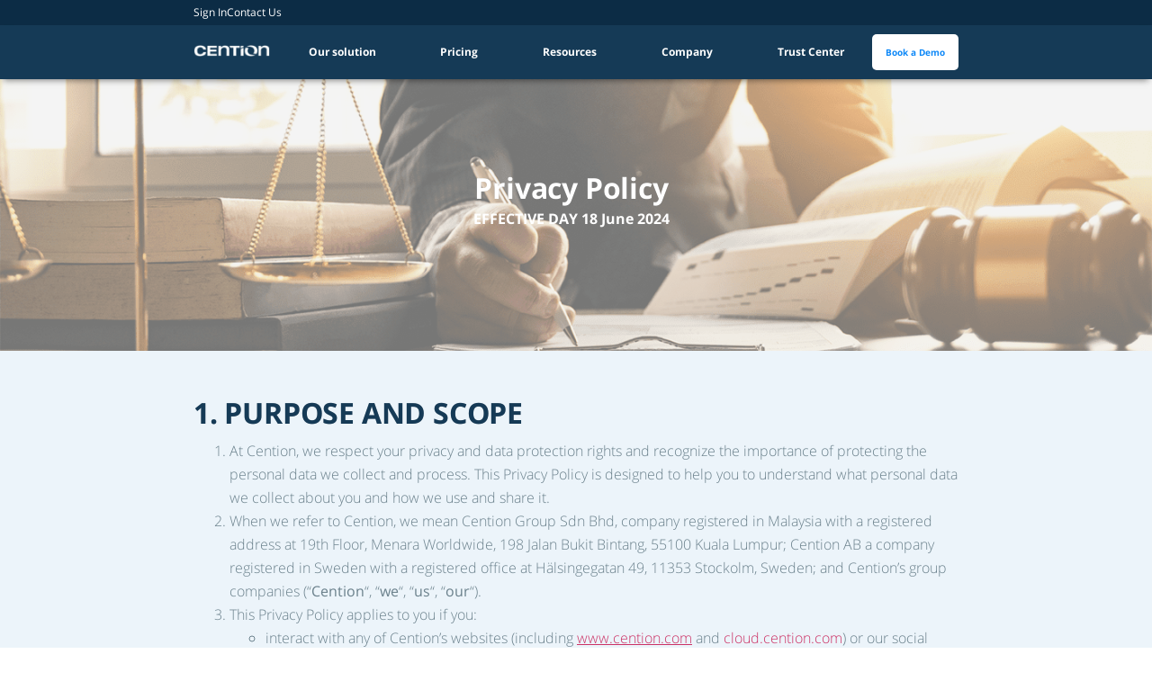

--- FILE ---
content_type: text/html; charset=UTF-8
request_url: https://www.cention.se/privacy-policy/
body_size: 32318
content:
<!doctype html><html dir="ltr" lang="en-US" prefix="og: https://ogp.me/ns#"><head><meta charset="UTF-8"><script>if(navigator.userAgent.match(/MSIE|Internet Explorer/i)||navigator.userAgent.match(/Trident\/7\..*?rv:11/i)){var href=document.location.href;if(!href.match(/[?&]nowprocket/)){if(href.indexOf("?")==-1){if(href.indexOf("#")==-1){document.location.href=href+"?nowprocket=1"}else{document.location.href=href.replace("#","?nowprocket=1#")}}else{if(href.indexOf("#")==-1){document.location.href=href+"&nowprocket=1"}else{document.location.href=href.replace("#","&nowprocket=1#")}}}}</script><script>class RocketLazyLoadScripts{constructor(){this.v="1.2.4",this.triggerEvents=["keydown","mousedown","mousemove","touchmove","touchstart","touchend","wheel"],this.userEventHandler=this._triggerListener.bind(this),this.touchStartHandler=this._onTouchStart.bind(this),this.touchMoveHandler=this._onTouchMove.bind(this),this.touchEndHandler=this._onTouchEnd.bind(this),this.clickHandler=this._onClick.bind(this),this.interceptedClicks=[],window.addEventListener("pageshow",t=>{this.persisted=t.persisted}),window.addEventListener("DOMContentLoaded",()=>{this._preconnect3rdParties()}),this.delayedScripts={normal:[],async:[],defer:[]},this.trash=[],this.allJQueries=[]}_addUserInteractionListener(t){if(document.hidden){t._triggerListener();return}this.triggerEvents.forEach(e=>window.addEventListener(e,t.userEventHandler,{passive:!0})),window.addEventListener("touchstart",t.touchStartHandler,{passive:!0}),window.addEventListener("mousedown",t.touchStartHandler),document.addEventListener("visibilitychange",t.userEventHandler)}_removeUserInteractionListener(){this.triggerEvents.forEach(t=>window.removeEventListener(t,this.userEventHandler,{passive:!0})),document.removeEventListener("visibilitychange",this.userEventHandler)}_onTouchStart(t){"HTML"!==t.target.tagName&&(window.addEventListener("touchend",this.touchEndHandler),window.addEventListener("mouseup",this.touchEndHandler),window.addEventListener("touchmove",this.touchMoveHandler,{passive:!0}),window.addEventListener("mousemove",this.touchMoveHandler),t.target.addEventListener("click",this.clickHandler),this._renameDOMAttribute(t.target,"onclick","rocket-onclick"),this._pendingClickStarted())}_onTouchMove(t){window.removeEventListener("touchend",this.touchEndHandler),window.removeEventListener("mouseup",this.touchEndHandler),window.removeEventListener("touchmove",this.touchMoveHandler,{passive:!0}),window.removeEventListener("mousemove",this.touchMoveHandler),t.target.removeEventListener("click",this.clickHandler),this._renameDOMAttribute(t.target,"rocket-onclick","onclick"),this._pendingClickFinished()}_onTouchEnd(){window.removeEventListener("touchend",this.touchEndHandler),window.removeEventListener("mouseup",this.touchEndHandler),window.removeEventListener("touchmove",this.touchMoveHandler,{passive:!0}),window.removeEventListener("mousemove",this.touchMoveHandler)}_onClick(t){t.target.removeEventListener("click",this.clickHandler),this._renameDOMAttribute(t.target,"rocket-onclick","onclick"),this.interceptedClicks.push(t),t.preventDefault(),t.stopPropagation(),t.stopImmediatePropagation(),this._pendingClickFinished()}_replayClicks(){window.removeEventListener("touchstart",this.touchStartHandler,{passive:!0}),window.removeEventListener("mousedown",this.touchStartHandler),this.interceptedClicks.forEach(t=>{t.target.dispatchEvent(new MouseEvent("click",{view:t.view,bubbles:!0,cancelable:!0}))})}_waitForPendingClicks(){return new Promise(t=>{this._isClickPending?this._pendingClickFinished=t:t()})}_pendingClickStarted(){this._isClickPending=!0}_pendingClickFinished(){this._isClickPending=!1}_renameDOMAttribute(t,e,r){t.hasAttribute&&t.hasAttribute(e)&&(event.target.setAttribute(r,event.target.getAttribute(e)),event.target.removeAttribute(e))}_triggerListener(){this._removeUserInteractionListener(this),"loading"===document.readyState?document.addEventListener("DOMContentLoaded",this._loadEverythingNow.bind(this)):this._loadEverythingNow()}_preconnect3rdParties(){let t=[];document.querySelectorAll("script[type=rocketlazyloadscript][data-rocket-src]").forEach(e=>{let r=e.getAttribute("data-rocket-src");if(r&&0!==r.indexOf("data:")){0===r.indexOf("//")&&(r=location.protocol+r);try{let i=new URL(r).origin;i!==location.origin&&t.push({src:i,crossOrigin:e.crossOrigin||"module"===e.getAttribute("data-rocket-type")})}catch(n){}}}),t=[...new Map(t.map(t=>[JSON.stringify(t),t])).values()],this._batchInjectResourceHints(t,"preconnect")}async _loadEverythingNow(){this.lastBreath=Date.now(),this._delayEventListeners(),this._delayJQueryReady(this),this._handleDocumentWrite(),this._registerAllDelayedScripts(),this._preloadAllScripts(),await this._loadScriptsFromList(this.delayedScripts.normal),await this._loadScriptsFromList(this.delayedScripts.defer),await this._loadScriptsFromList(this.delayedScripts.async);try{await this._triggerDOMContentLoaded(),await this._pendingWebpackRequests(this),await this._triggerWindowLoad()}catch(t){console.error(t)}window.dispatchEvent(new Event("rocket-allScriptsLoaded")),this._waitForPendingClicks().then(()=>{this._replayClicks()}),this._emptyTrash()}_registerAllDelayedScripts(){document.querySelectorAll("script[type=rocketlazyloadscript]").forEach(t=>{t.hasAttribute("data-rocket-src")?t.hasAttribute("async")&&!1!==t.async?this.delayedScripts.async.push(t):t.hasAttribute("defer")&&!1!==t.defer||"module"===t.getAttribute("data-rocket-type")?this.delayedScripts.defer.push(t):this.delayedScripts.normal.push(t):this.delayedScripts.normal.push(t)})}async _transformScript(t){if(await this._littleBreath(),!0===t.noModule&&"noModule"in HTMLScriptElement.prototype){t.setAttribute("data-rocket-status","skipped");return}return new Promise(navigator.userAgent.indexOf("Firefox/")>0||""===navigator.vendor?e=>{let r=document.createElement("script");[...t.attributes].forEach(t=>{let e=t.nodeName;"type"!==e&&("data-rocket-type"===e&&(e="type"),"data-rocket-src"===e&&(e="src"),r.setAttribute(e,t.nodeValue))}),t.text&&(r.text=t.text),r.hasAttribute("src")?(r.addEventListener("load",e),r.addEventListener("error",e)):(r.text=t.text,e());try{t.parentNode.replaceChild(r,t)}catch(i){e()}}:e=>{function r(){t.setAttribute("data-rocket-status","failed"),e()}try{let i=t.getAttribute("data-rocket-type"),n=t.getAttribute("data-rocket-src");i?(t.type=i,t.removeAttribute("data-rocket-type")):t.removeAttribute("type"),t.addEventListener("load",function r(){t.setAttribute("data-rocket-status","executed"),e()}),t.addEventListener("error",r),n?(t.removeAttribute("data-rocket-src"),t.src=n):t.src="data:text/javascript;base64,"+window.btoa(unescape(encodeURIComponent(t.text)))}catch(s){r()}})}async _loadScriptsFromList(t){let e=t.shift();return e&&e.isConnected?(await this._transformScript(e),this._loadScriptsFromList(t)):Promise.resolve()}_preloadAllScripts(){this._batchInjectResourceHints([...this.delayedScripts.normal,...this.delayedScripts.defer,...this.delayedScripts.async],"preload")}_batchInjectResourceHints(t,e){var r=document.createDocumentFragment();t.forEach(t=>{let i=t.getAttribute&&t.getAttribute("data-rocket-src")||t.src;if(i){let n=document.createElement("link");n.href=i,n.rel=e,"preconnect"!==e&&(n.as="script"),t.getAttribute&&"module"===t.getAttribute("data-rocket-type")&&(n.crossOrigin=!0),t.crossOrigin&&(n.crossOrigin=t.crossOrigin),t.integrity&&(n.integrity=t.integrity),r.appendChild(n),this.trash.push(n)}}),document.head.appendChild(r)}_delayEventListeners(){let t={};function e(e,r){!function e(r){!t[r]&&(t[r]={originalFunctions:{add:r.addEventListener,remove:r.removeEventListener},eventsToRewrite:[]},r.addEventListener=function(){arguments[0]=i(arguments[0]),t[r].originalFunctions.add.apply(r,arguments)},r.removeEventListener=function(){arguments[0]=i(arguments[0]),t[r].originalFunctions.remove.apply(r,arguments)});function i(e){return t[r].eventsToRewrite.indexOf(e)>=0?"rocket-"+e:e}}(e),t[e].eventsToRewrite.push(r)}function r(t,e){let r=t[e];Object.defineProperty(t,e,{get:()=>r||function(){},set(i){t["rocket"+e]=r=i}})}e(document,"DOMContentLoaded"),e(window,"DOMContentLoaded"),e(window,"load"),e(window,"pageshow"),e(document,"readystatechange"),r(document,"onreadystatechange"),r(window,"onload"),r(window,"onpageshow")}_delayJQueryReady(t){let e;function r(t){return t.split(" ").map(t=>"load"===t||0===t.indexOf("load.")?"rocket-jquery-load":t).join(" ")}function i(i){if(i&&i.fn&&!t.allJQueries.includes(i)){i.fn.ready=i.fn.init.prototype.ready=function(e){return t.domReadyFired?e.bind(document)(i):document.addEventListener("rocket-DOMContentLoaded",()=>e.bind(document)(i)),i([])};let n=i.fn.on;i.fn.on=i.fn.init.prototype.on=function(){return this[0]===window&&("string"==typeof arguments[0]||arguments[0]instanceof String?arguments[0]=r(arguments[0]):"object"==typeof arguments[0]&&Object.keys(arguments[0]).forEach(t=>{let e=arguments[0][t];delete arguments[0][t],arguments[0][r(t)]=e})),n.apply(this,arguments),this},t.allJQueries.push(i)}e=i}i(window.jQuery),Object.defineProperty(window,"jQuery",{get:()=>e,set(t){i(t)}})}async _pendingWebpackRequests(t){let e=document.querySelector("script[data-webpack]");async function r(){return new Promise(t=>{e.addEventListener("load",t),e.addEventListener("error",t)})}e&&(await r(),await t._requestAnimFrame(),await t._pendingWebpackRequests(t))}async _triggerDOMContentLoaded(){this.domReadyFired=!0,await this._littleBreath(),document.dispatchEvent(new Event("rocket-DOMContentLoaded")),await this._littleBreath(),window.dispatchEvent(new Event("rocket-DOMContentLoaded")),await this._littleBreath(),document.dispatchEvent(new Event("rocket-readystatechange")),await this._littleBreath(),document.rocketonreadystatechange&&document.rocketonreadystatechange()}async _triggerWindowLoad(){await this._littleBreath(),window.dispatchEvent(new Event("rocket-load")),await this._littleBreath(),window.rocketonload&&window.rocketonload(),await this._littleBreath(),this.allJQueries.forEach(t=>t(window).trigger("rocket-jquery-load")),await this._littleBreath();let t=new Event("rocket-pageshow");t.persisted=this.persisted,window.dispatchEvent(t),await this._littleBreath(),window.rocketonpageshow&&window.rocketonpageshow({persisted:this.persisted})}_handleDocumentWrite(){let t=new Map;document.write=document.writeln=function(e){let r=document.currentScript;r||console.error("WPRocket unable to document.write this: "+e);let i=document.createRange(),n=r.parentElement,s=t.get(r);void 0===s&&(s=r.nextSibling,t.set(r,s));let a=document.createDocumentFragment();i.setStart(a,0),a.appendChild(i.createContextualFragment(e)),n.insertBefore(a,s)}}async _littleBreath(){Date.now()-this.lastBreath>45&&(await this._requestAnimFrame(),this.lastBreath=Date.now())}async _requestAnimFrame(){return document.hidden?new Promise(t=>setTimeout(t)):new Promise(t=>requestAnimationFrame(t))}_emptyTrash(){this.trash.forEach(t=>t.remove())}static run(){let t=new RocketLazyLoadScripts;t._addUserInteractionListener(t)}}RocketLazyLoadScripts.run();</script> <meta name="viewport" content="width=device-width, initial-scale=1"><link rel="preload" href="https://www.cention.com/wp-content/uploads/2019/08/favicon-128.png" as="image"><link rel="preload" href="https://www.cention.com/favicon.ico" as="other"><link rel="stylesheet" media="print" onload="this.onload=null;this.media='all';" id="ao_optimized_gfonts" href="https://fonts.googleapis.com/css?family=Roboto%3A100%2C100italic%2C200%2C200italic%2C300%2C300italic%2C400%2C400italic%2C500%2C500italic%2C600%2C600italic%2C700%2C700italic%2C800%2C800italic%2C900%2C900italic%7CRoboto%20Slab%3A100%2C100italic%2C200%2C200italic%2C300%2C300italic%2C400%2C400italic%2C500%2C500italic%2C600%2C600italic%2C700%2C700italic%2C800%2C800italic%2C900%2C900italic%7CPoppins%3A100%2C100italic%2C200%2C200italic%2C300%2C300italic%2C400%2C400italic%2C500%2C500italic%2C600%2C600italic%2C700%2C700italic%2C800%2C800italic%2C900%2C900italic%7CRoboto%3A100%2C100italic%2C200%2C200italic%2C300%2C300italic%2C400%2C400italic%2C500%2C500italic%2C600%2C600italic%2C700%2C700italic%2C800%2C800italic%2C900%2C900italic%7CRoboto%20Slab%3A100%2C100italic%2C200%2C200italic%2C300%2C300italic%2C400%2C400italic%2C500%2C500italic%2C600%2C600italic%2C700%2C700italic%2C800%2C800italic%2C900%2C900italic%7CPoppins%3A100%2C100italic%2C200%2C200italic%2C300%2C300italic%2C400%2C400italic%2C500%2C500italic%2C600%2C600italic%2C700%2C700italic%2C800%2C800italic%2C900%2C900italic%7CRoboto%3A100%2C100italic%2C200%2C200italic%2C300%2C300italic%2C400%2C400italic%2C500%2C500italic%2C600%2C600italic%2C700%2C700italic%2C800%2C800italic%2C900%2C900italic%7CRoboto%20Slab%3A100%2C100italic%2C200%2C200italic%2C300%2C300italic%2C400%2C400italic%2C500%2C500italic%2C600%2C600italic%2C700%2C700italic%2C800%2C800italic%2C900%2C900italic%7CPoppins%3A100%2C100italic%2C200%2C200italic%2C300%2C300italic%2C400%2C400italic%2C500%2C500italic%2C600%2C600italic%2C700%2C700italic%2C800%2C800italic%2C900%2C900italic&amp;display=swap"><link rel="profile" href="https://gmpg.org/xfn/11"><title>Privacy Policy - Cention</title><noscript></noscript> <!-- All in One SEO 4.5.9.2 - aioseo.com --><meta name="description" content="Privacy Policy EFFECTIVE DAY 18 June 2024 1. PURPOSE AND SCOPE At Cention, we respect your privacy and data protection rights and recognize the importance of protecting the personal data we collect and process. This Privacy Policy is designed to help you to understand what personal data we collect about you and how we use"/><meta name="robots" content="max-image-preview:large"/><link rel="canonical" href="https://www.cention.se/privacy-policy/"/><meta name="generator" content="All in One SEO (AIOSEO) 4.5.9.2"/><meta property="og:locale" content="en_US"/><meta property="og:site_name" content="Cention - One Platform For All"/><meta property="og:type" content="article"/><meta property="og:title" content="Privacy Policy - Cention"/><meta property="og:description" content="Privacy Policy EFFECTIVE DAY 18 June 2024 1. PURPOSE AND SCOPE At Cention, we respect your privacy and data protection rights and recognize the importance of protecting the personal data we collect and process. This Privacy Policy is designed to help you to understand what personal data we collect about you and how we use"/><meta property="og:url" content="https://www.cention.se/privacy-policy/"/><meta property="og:image" content="https://www.cention.se/wp-content/uploads/2019/08/cention-logo-black@1x.png"/><meta property="og:image:secure_url" content="https://www.cention.se/wp-content/uploads/2019/08/cention-logo-black@1x.png"/><meta property="article:published_time" content="2019-09-05T15:13:32+00:00"/><meta property="article:modified_time" content="2024-06-18T03:05:26+00:00"/><meta name="twitter:card" content="summary_large_image"/><meta name="twitter:title" content="Privacy Policy - Cention"/><meta name="twitter:description" content="Privacy Policy EFFECTIVE DAY 18 June 2024 1. PURPOSE AND SCOPE At Cention, we respect your privacy and data protection rights and recognize the importance of protecting the personal data we collect and process. This Privacy Policy is designed to help you to understand what personal data we collect about you and how we use"/><meta name="twitter:image" content="https://www.cention.se/wp-content/uploads/2019/08/cention-logo-black@1x.png"/> <script type="application/ld+json" class="aioseo-schema">{"@context":"https:\/\/schema.org","@graph":[{"@type":"BreadcrumbList","@id":"https:\/\/www.cention.se\/privacy-policy\/#breadcrumblist","itemListElement":[{"@type":"ListItem","@id":"https:\/\/www.cention.se\/#listItem","position":1,"name":"Home","item":"https:\/\/www.cention.se\/","nextItem":"https:\/\/www.cention.se\/privacy-policy\/#listItem"},{"@type":"ListItem","@id":"https:\/\/www.cention.se\/privacy-policy\/#listItem","position":2,"name":"Privacy Policy","previousItem":"https:\/\/www.cention.se\/#listItem"}]},{"@type":"Organization","@id":"https:\/\/www.cention.se\/#organization","name":"Cention","url":"https:\/\/www.cention.se\/","logo":{"@type":"ImageObject","url":"https:\/\/www.cention.se\/wp-content\/uploads\/2019\/08\/cention-logo-black@1x.png","@id":"https:\/\/www.cention.se\/privacy-policy\/#organizationLogo","width":122,"height":18},"image":{"@id":"https:\/\/www.cention.se\/privacy-policy\/#organizationLogo"}},{"@type":"WebPage","@id":"https:\/\/www.cention.se\/privacy-policy\/#webpage","url":"https:\/\/www.cention.se\/privacy-policy\/","name":"Privacy Policy - Cention","description":"Privacy Policy EFFECTIVE DAY 18 June 2024 1. PURPOSE AND SCOPE At Cention, we respect your privacy and data protection rights and recognize the importance of protecting the personal data we collect and process. This Privacy Policy is designed to help you to understand what personal data we collect about you and how we use","inLanguage":"en-US","isPartOf":{"@id":"https:\/\/www.cention.se\/#website"},"breadcrumb":{"@id":"https:\/\/www.cention.se\/privacy-policy\/#breadcrumblist"},"datePublished":"2019-09-05T15:13:32+08:00","dateModified":"2024-06-18T11:05:26+08:00"},{"@type":"WebSite","@id":"https:\/\/www.cention.se\/#website","url":"https:\/\/www.cention.se\/","name":"Cention","description":"One Platform For All","inLanguage":"en-US","publisher":{"@id":"https:\/\/www.cention.se\/#organization"}}]}</script> <!-- All in One SEO --><link rel='dns-prefetch' href='//js.hs-scripts.com'/><link rel='dns-prefetch' href='//js.hsforms.net'/><link rel='dns-prefetch' href='//app.hubspot.com'/><link rel='dns-prefetch' href='//static.cention.com'/><link rel='dns-prefetch' href='//js-agent.newrelic.com'/><link href='https://fonts.gstatic.com' crossorigin rel='preconnect'/><link href='https://fonts.googleapis.com' rel='preconnect'/><link href='https://static.cention.com' rel='preconnect'/><link href='https://cloud.cention.com' rel='preconnect'/><link rel="alternate" type="application/rss+xml" title="Cention &raquo; Feed" href="https://www.cention.se/feed/"/><link rel="alternate" type="application/rss+xml" title="Cention &raquo; Comments Feed" href="https://www.cention.se/comments/feed/"/><link rel="alternate" title="oEmbed (JSON)" type="application/json+oembed" href="https://www.cention.se/wp-json/oembed/1.0/embed?url=https%3A%2F%2Fwww.cention.se%2Fprivacy-policy%2F"/><link rel="alternate" title="oEmbed (XML)" type="text/xml+oembed" href="https://www.cention.se/wp-json/oembed/1.0/embed?url=https%3A%2F%2Fwww.cention.se%2Fprivacy-policy%2F&#038;format=xml"/> <!-- This site uses the Google Analytics by MonsterInsights plugin v9.11.1 - Using Analytics tracking - https://www.monsterinsights.com/ --> <script src="//www.googletagmanager.com/gtag/js?id=G-Q5THDKVTSW" data-cfasync="false" data-wpfc-render="false" async></script> <script type="rocketlazyloadscript" data-cfasync="false" data-wpfc-render="false">var mi_version = '9.11.1';
				var mi_track_user = true;
				var mi_no_track_reason = '';
								var MonsterInsightsDefaultLocations = {"page_location":"https:\/\/www.cention.se\/privacy-policy\/"};
								if ( typeof MonsterInsightsPrivacyGuardFilter === 'function' ) {
					var MonsterInsightsLocations = (typeof MonsterInsightsExcludeQuery === 'object') ? MonsterInsightsPrivacyGuardFilter( MonsterInsightsExcludeQuery ) : MonsterInsightsPrivacyGuardFilter( MonsterInsightsDefaultLocations );
				} else {
					var MonsterInsightsLocations = (typeof MonsterInsightsExcludeQuery === 'object') ? MonsterInsightsExcludeQuery : MonsterInsightsDefaultLocations;
				}

								var disableStrs = [
										'ga-disable-G-Q5THDKVTSW',
									];

				/* Function to detect opted out users */
				function __gtagTrackerIsOptedOut() {
					for (var index = 0; index < disableStrs.length; index++) {
						if (document.cookie.indexOf(disableStrs[index] + '=true') > -1) {
							return true;
						}
					}

					return false;
				}

				/* Disable tracking if the opt-out cookie exists. */
				if (__gtagTrackerIsOptedOut()) {
					for (var index = 0; index < disableStrs.length; index++) {
						window[disableStrs[index]] = true;
					}
				}

				/* Opt-out function */
				function __gtagTrackerOptout() {
					for (var index = 0; index < disableStrs.length; index++) {
						document.cookie = disableStrs[index] + '=true; expires=Thu, 31 Dec 2099 23:59:59 UTC; path=/';
						window[disableStrs[index]] = true;
					}
				}

				if ('undefined' === typeof gaOptout) {
					function gaOptout() {
						__gtagTrackerOptout();
					}
				}
								window.dataLayer = window.dataLayer || [];

				window.MonsterInsightsDualTracker = {
					helpers: {},
					trackers: {},
				};
				if (mi_track_user) {
					function __gtagDataLayer() {
						dataLayer.push(arguments);
					}

					function __gtagTracker(type, name, parameters) {
						if (!parameters) {
							parameters = {};
						}

						if (parameters.send_to) {
							__gtagDataLayer.apply(null, arguments);
							return;
						}

						if (type === 'event') {
														parameters.send_to = monsterinsights_frontend.v4_id;
							var hookName = name;
							if (typeof parameters['event_category'] !== 'undefined') {
								hookName = parameters['event_category'] + ':' + name;
							}

							if (typeof MonsterInsightsDualTracker.trackers[hookName] !== 'undefined') {
								MonsterInsightsDualTracker.trackers[hookName](parameters);
							} else {
								__gtagDataLayer('event', name, parameters);
							}
							
						} else {
							__gtagDataLayer.apply(null, arguments);
						}
					}

					__gtagTracker('js', new Date());
					__gtagTracker('set', {
						'developer_id.dZGIzZG': true,
											});
					if ( MonsterInsightsLocations.page_location ) {
						__gtagTracker('set', MonsterInsightsLocations);
					}
										__gtagTracker('config', 'G-Q5THDKVTSW', {"forceSSL":"true","link_attribution":"true"} );
										window.gtag = __gtagTracker;										(function () {
						/* https://developers.google.com/analytics/devguides/collection/analyticsjs/ */
						/* ga and __gaTracker compatibility shim. */
						var noopfn = function () {
							return null;
						};
						var newtracker = function () {
							return new Tracker();
						};
						var Tracker = function () {
							return null;
						};
						var p = Tracker.prototype;
						p.get = noopfn;
						p.set = noopfn;
						p.send = function () {
							var args = Array.prototype.slice.call(arguments);
							args.unshift('send');
							__gaTracker.apply(null, args);
						};
						var __gaTracker = function () {
							var len = arguments.length;
							if (len === 0) {
								return;
							}
							var f = arguments[len - 1];
							if (typeof f !== 'object' || f === null || typeof f.hitCallback !== 'function') {
								if ('send' === arguments[0]) {
									var hitConverted, hitObject = false, action;
									if ('event' === arguments[1]) {
										if ('undefined' !== typeof arguments[3]) {
											hitObject = {
												'eventAction': arguments[3],
												'eventCategory': arguments[2],
												'eventLabel': arguments[4],
												'value': arguments[5] ? arguments[5] : 1,
											}
										}
									}
									if ('pageview' === arguments[1]) {
										if ('undefined' !== typeof arguments[2]) {
											hitObject = {
												'eventAction': 'page_view',
												'page_path': arguments[2],
											}
										}
									}
									if (typeof arguments[2] === 'object') {
										hitObject = arguments[2];
									}
									if (typeof arguments[5] === 'object') {
										Object.assign(hitObject, arguments[5]);
									}
									if ('undefined' !== typeof arguments[1].hitType) {
										hitObject = arguments[1];
										if ('pageview' === hitObject.hitType) {
											hitObject.eventAction = 'page_view';
										}
									}
									if (hitObject) {
										action = 'timing' === arguments[1].hitType ? 'timing_complete' : hitObject.eventAction;
										hitConverted = mapArgs(hitObject);
										__gtagTracker('event', action, hitConverted);
									}
								}
								return;
							}

							function mapArgs(args) {
								var arg, hit = {};
								var gaMap = {
									'eventCategory': 'event_category',
									'eventAction': 'event_action',
									'eventLabel': 'event_label',
									'eventValue': 'event_value',
									'nonInteraction': 'non_interaction',
									'timingCategory': 'event_category',
									'timingVar': 'name',
									'timingValue': 'value',
									'timingLabel': 'event_label',
									'page': 'page_path',
									'location': 'page_location',
									'title': 'page_title',
									'referrer' : 'page_referrer',
								};
								for (arg in args) {
																		if (!(!args.hasOwnProperty(arg) || !gaMap.hasOwnProperty(arg))) {
										hit[gaMap[arg]] = args[arg];
									} else {
										hit[arg] = args[arg];
									}
								}
								return hit;
							}

							try {
								f.hitCallback();
							} catch (ex) {
							}
						};
						__gaTracker.create = newtracker;
						__gaTracker.getByName = newtracker;
						__gaTracker.getAll = function () {
							return [];
						};
						__gaTracker.remove = noopfn;
						__gaTracker.loaded = true;
						window['__gaTracker'] = __gaTracker;
					})();
									} else {
										console.log("");
					(function () {
						function __gtagTracker() {
							return null;
						}

						window['__gtagTracker'] = __gtagTracker;
						window['gtag'] = __gtagTracker;
					})();
									}</script> <!-- / Google Analytics by MonsterInsights --><style id='wp-img-auto-sizes-contain-inline-css'>img:is([sizes=auto i],[sizes^="auto," i]){contain-intrinsic-size:3000px 1500px}</style><style id='classic-theme-styles-inline-css'>.wp-block-button__link{color:#fff;background-color:#32373c;border-radius:9999px;box-shadow:none;text-decoration:none;padding:calc(.667em + 2px) calc(1.333em + 2px);font-size:1.125em}.wp-block-file__button{background:#32373c;color:#fff;text-decoration:none}</style><link rel='stylesheet' id='hello-elementor-css' href='https://www.cention.se/wp-content/themes/hello-elementor/style.min.css' media='all'/><link rel='stylesheet' id='hello-elementor-theme-style-css' href='https://www.cention.se/wp-content/themes/hello-elementor/theme.min.css' media='all'/><link rel='stylesheet' id='jet-menu-public-styles-css' href='https://www.cention.se/wp-content/plugins/jet-menu/assets/public/css/public.css' media='all'/><link rel='stylesheet' id='elementor-icons-css' href='https://www.cention.se/wp-content/plugins/elementor/assets/lib/eicons/css/elementor-icons.min.css' media='all'/><link rel='stylesheet' id='elementor-frontend-css' href='https://www.cention.se/wp-content/uploads/elementor/css/custom-frontend-lite.min.css' media='all'/><link rel='stylesheet' id='swiper-css' href='https://www.cention.se/wp-content/plugins/elementor/assets/lib/swiper/css/swiper.min.css' media='all'/><link rel='stylesheet' id='elementor-post-4687-css' href='https://www.cention.se/wp-content/uploads/elementor/css/post-4687.css' media='all'/><link rel='stylesheet' id='elementor-pro-css' href='https://www.cention.se/wp-content/uploads/elementor/css/custom-pro-frontend-lite.min.css' media='all'/><link rel='stylesheet' id='font-awesome-5-all-css' href='https://www.cention.se/wp-content/plugins/elementor/assets/lib/font-awesome/css/all.min.css' media='all'/><link rel='stylesheet' id='font-awesome-4-shim-css' href='https://www.cention.se/wp-content/plugins/elementor/assets/lib/font-awesome/css/v4-shims.min.css' media='all'/><link rel='stylesheet' id='elementor-global-css' href='https://www.cention.se/wp-content/uploads/elementor/css/global.css' media='all'/><link rel='stylesheet' id='elementor-post-493-css' href='https://www.cention.se/wp-content/cache/background-css/www.cention.se/wp-content/uploads/elementor/css/post-493.css?wpr_t=1769835008' media='all'/><link rel='stylesheet' id='elementor-post-13197-css' href='https://www.cention.se/wp-content/uploads/elementor/css/post-13197.css' media='all'/><link rel='stylesheet' id='elementor-post-1885-css' href='https://www.cention.se/wp-content/uploads/elementor/css/post-1885.css' media='all'/><style id='rocket-lazyload-inline-css'>.rll-youtube-player{position:relative;padding-bottom:56.23%;height:0;overflow:hidden;max-width:100%}.rll-youtube-player:focus-within{outline:2px solid currentColor;outline-offset:5px}.rll-youtube-player iframe{position:absolute;top:0;left:0;width:100%;height:100%;z-index:100;background:0 0}.rll-youtube-player img{bottom:0;display:block;left:0;margin:auto;max-width:100%;width:100%;position:absolute;right:0;top:0;border:none;height:auto;-webkit-transition:.4s all;-moz-transition:.4s all;transition:.4s all}.rll-youtube-player img:hover{-webkit-filter:brightness(75%)}.rll-youtube-player .play{height:100%;width:100%;left:0;top:0;position:absolute;background:var(--wpr-bg-1c91d47b-e29c-46e6-9a70-aa5790aeb613) no-repeat center;background-color:transparent!important;cursor:pointer;border:none}</style><link rel='stylesheet' id='google-earlyaccess-2-css' href='https://fonts.googleapis.com/earlyaccess/opensanshebrew.css' media='all'/><link rel='stylesheet' id='elementor-icons-shared-0-css' href='https://www.cention.se/wp-content/plugins/elementor/assets/lib/font-awesome/css/fontawesome.min.css' media='all'/><link rel='stylesheet' id='elementor-icons-fa-solid-css' href='https://www.cention.se/wp-content/plugins/elementor/assets/lib/font-awesome/css/solid.min.css' media='all'/><link rel='stylesheet' id='elementor-icons-fa-brands-css' href='https://www.cention.se/wp-content/plugins/elementor/assets/lib/font-awesome/css/brands.min.css' media='all'/><link rel="preconnect" href="https://fonts.gstatic.com/" crossorigin><script type="rocketlazyloadscript" data-rocket-src="https://www.cention.se/wp-content/plugins/google-analytics-for-wordpress/assets/js/frontend-gtag.min.js" id="monsterinsights-frontend-script-js" async data-wp-strategy="async"></script> <script data-cfasync="false" data-wpfc-render="false" id='monsterinsights-frontend-script-js-extra'>var monsterinsights_frontend={"js_events_tracking":"true","download_extensions":"doc,pdf,ppt,zip,xls,docx,pptx,xlsx","inbound_paths":"[{\"path\":\"\\\/go\\\/\",\"label\":\"affiliate\"},{\"path\":\"\\\/recommend\\\/\",\"label\":\"affiliate\"}]","home_url":"https:\/\/www.cention.se","hash_tracking":"false","v4_id":"G-Q5THDKVTSW"};</script> <script src="https://www.cention.se/wp-includes/js/jquery/jquery.min.js" id="jquery-core-js"></script> <script src="https://www.cention.se/wp-includes/js/jquery/jquery-migrate.min.js" id="jquery-migrate-js"></script> <script type="rocketlazyloadscript" data-rocket-src="https://www.cention.se/wp-content/plugins/elementor/assets/lib/font-awesome/js/v4-shims.min.js" id="font-awesome-4-shim-js"></script> <link rel="https://api.w.org/" href="https://www.cention.se/wp-json/"/><link rel="alternate" title="JSON" type="application/json" href="https://www.cention.se/wp-json/wp/v2/pages/493"/><link rel="EditURI" type="application/rsd+xml" title="RSD" href="https://www.cention.se/xmlrpc.php?rsd"/><meta name="generator" content="WordPress 6.9"/><link rel='shortlink' href='https://www.cention.se/?p=493'/> <!-- start Simple Custom CSS and JS --> <script type="rocketlazyloadscript" data-rocket-type="text/javascript">var CentionBaseURL = "https://cloud.cention.com/s/cention";</script> <script type="rocketlazyloadscript" data-rocket-type="text/javascript">var CloudFrontURL = "https://static.cention.com/sg";</script> <script type="rocketlazyloadscript" data-rocket-src="https://static.cention.com/sg/chat/js/widget.js" data-rocket-type="text/javascript"></script> <div id="cention-chat-container"></div><!-- end Simple Custom CSS and JS --> <!-- start Simple Custom CSS and JS --> <script type="rocketlazyloadscript">if(typeof CentionChat !== "undefined") {
	CentionChat("cention-chat-container", {
		widgetId: "42c2666f-e3e5-4303-b8be-d75c4fd46032"
	});
}</script> <!-- end Simple Custom CSS and JS --> <!-- DO NOT COPY THIS SNIPPET! Start of Page Analytics Tracking for HubSpot WordPress plugin v11.3.37--> <script type="rocketlazyloadscript" class="hsq-set-content-id" data-content-id="standard-page">var _hsq = _hsq || [];
				_hsq.push(["setContentType", "standard-page"]);</script> <!-- DO NOT COPY THIS SNIPPET! End of Page Analytics Tracking for HubSpot WordPress plugin --><meta name="generator" content="Elementor 3.17.3; features: e_dom_optimization, e_optimized_assets_loading, e_optimized_css_loading, additional_custom_breakpoints; settings: css_print_method-external, google_font-enabled, font_display-swap"><link rel="icon" href="https://www.cention.se/wp-content/uploads/2019/08/favicon-128.png" sizes="32x32"/><link rel="icon" href="https://www.cention.se/wp-content/uploads/2019/08/favicon-128.png" sizes="192x192"/><link rel="apple-touch-icon" href="https://www.cention.se/wp-content/uploads/2019/08/favicon-128.png"/><meta name="msapplication-TileImage" content="https://www.cention.se/wp-content/uploads/2019/08/favicon-128.png"/><style id="wp-custom-css">.jet-mobile-menu__instance--slide-out-layout.fixed-right-toggle-position .jet-mobile-menu__toggle{display:contents}#CentionChatList .buttonTemplateButton{flex:0 1 auto;padding:10px 15px;box-sizing:border-box;border-radius:10px}</style><noscript><style id="rocket-lazyload-nojs-css">.rll-youtube-player,[data-lazy-src]{display:none!important}</style></noscript><style id="wpforms-css-vars-root">:root{--wpforms-field-border-radius:3px;--wpforms-field-background-color:#fff;--wpforms-field-border-color:rgba(0,0,0,.25);--wpforms-field-text-color:rgba(0,0,0,.7);--wpforms-label-color:rgba(0,0,0,.85);--wpforms-label-sublabel-color:rgba(0,0,0,.55);--wpforms-label-error-color:#d63637;--wpforms-button-border-radius:3px;--wpforms-button-background-color:#066aab;--wpforms-button-text-color:#fff;--wpforms-page-break-color:#066aab;--wpforms-field-size-input-height:43px;--wpforms-field-size-input-spacing:15px;--wpforms-field-size-font-size:16px;--wpforms-field-size-line-height:19px;--wpforms-field-size-padding-h:14px;--wpforms-field-size-checkbox-size:16px;--wpforms-field-size-sublabel-spacing:5px;--wpforms-field-size-icon-size:1;--wpforms-label-size-font-size:16px;--wpforms-label-size-line-height:19px;--wpforms-label-size-sublabel-font-size:14px;--wpforms-label-size-sublabel-line-height:17px;--wpforms-button-size-font-size:17px;--wpforms-button-size-height:41px;--wpforms-button-size-padding-h:15px;--wpforms-button-size-margin-top:10px}</style><link rel='stylesheet' id='elementor-post-11124-css' href='https://www.cention.se/wp-content/uploads/elementor/css/post-11124.css' media='all'/><link rel='stylesheet' id='elementor-post-11130-css' href='https://www.cention.se/wp-content/uploads/elementor/css/post-11130.css' media='all'/><link rel='stylesheet' id='elementor-post-11015-css' href='https://www.cention.se/wp-content/uploads/elementor/css/post-11015.css' media='all'/><link rel='stylesheet' id='elementor-post-6293-css' href='https://www.cention.se/wp-content/uploads/elementor/css/post-6293.css' media='all'/><style id="wpr-lazyload-bg"></style><style id="wpr-lazyload-bg-exclusion"></style><noscript><style id="wpr-lazyload-bg-nostyle">:root{--wpr-bg-e04f9f3e-a40c-44ed-b34a-227645f12659:url(https://www.cention.com/wp-content/uploads/2022/05/Untitled-2.png)}:root{--wpr-bg-1c91d47b-e29c-46e6-9a70-aa5790aeb613:url(https://www.cention.se/wp-content/plugins/wp-rocket/assets/img/youtube.png)}</style></noscript> <script type="application/javascript">const rocket_pairs=[{"selector":".elementor-493 .elementor-element.elementor-element-5f0acc0:not(.elementor-motion-effects-element-type-background), .elementor-493 .elementor-element.elementor-element-5f0acc0 > .elementor-motion-effects-container > .elementor-motion-effects-layer","style":":root{--wpr-bg-e04f9f3e-a40c-44ed-b34a-227645f12659: url('https:\/\/www.cention.com\/wp-content\/uploads\/2022\/05\/Untitled-2.png');}","hash":"e04f9f3e-a40c-44ed-b34a-227645f12659"},{"selector":".rll-youtube-player .play","style":":root{--wpr-bg-1c91d47b-e29c-46e6-9a70-aa5790aeb613: url('https:\/\/www.cention.se\/wp-content\/plugins\/wp-rocket\/assets\/img\/youtube.png');}","hash":"1c91d47b-e29c-46e6-9a70-aa5790aeb613"}];const rocket_excluded_pairs=[];</script></head><body class="wp-singular page-template-default page page-id-493 wp-custom-logo wp-theme-hello-elementor jet-mega-menu-location elementor-default elementor-kit-4687 elementor-page elementor-page-493"> <a class="skip-link screen-reader-text" href="#content">Skip to content</a><div data-elementor-type="header" data-elementor-id="13197" class="elementor elementor-13197 elementor-location-header" data-elementor-post-type="elementor_library"><section class="elementor-section elementor-top-section elementor-element elementor-element-9322bf4 elementor-section-height-min-height elementor-section-boxed elementor-section-height-default elementor-section-items-middle" data-id="9322bf4" data-element_type="section" data-settings="{&quot;background_background&quot;:&quot;classic&quot;}"><div class="elementor-container elementor-column-gap-no"><div class="elementor-column elementor-col-100 elementor-top-column elementor-element elementor-element-d4bd4c3" data-id="d4bd4c3" data-element_type="column"><div class="elementor-widget-wrap elementor-element-populated"><div class="elementor-element elementor-element-1928069 elementor-widget elementor-widget-jet-mega-menu" data-id="1928069" data-element_type="widget" data-widget_type="jet-mega-menu.default"><div class="elementor-widget-container"><div class="jet-mega-menu jet-mega-menu--layout-horizontal jet-mega-menu--sub-position-right jet-mega-menu--dropdown-layout-default jet-mega-menu--dropdown-position-right jet-mega-menu--animation-fade jet-mega-menu--location-elementor   " data-settings='{"menuId":"98","menuUniqId":"697d198015deb","rollUp":false,"megaAjaxLoad":false,"layout":"horizontal","subEvent":"hover","mouseLeaveDelay":500,"subTrigger":"item","subPosition":"right","megaWidthType":"selector","megaWidthSelector":".elementor-section-wrap","breakpoint":0}'><div class="jet-mega-menu-toggle" role="button" tabindex="0" aria-label="Open/Close Menu"><div class="jet-mega-menu-toggle-icon jet-mega-menu-toggle-icon--default-state"><i class="fas fa-bars"></i></div><div class="jet-mega-menu-toggle-icon jet-mega-menu-toggle-icon--opened-state"><i class="fas fa-times"></i></div></div><nav class="jet-mega-menu-container" aria-label="Main nav"><ul class="jet-mega-menu-list"><li id="jet-mega-menu-item-14833" class="jet-mega-menu-item jet-mega-menu-item-type-custom jet-mega-menu-item-object-custom jet-mega-menu-item--default jet-mega-menu-item--top-level jet-mega-menu-item-14833"><div class="jet-mega-menu-item__inner" tabindex="0" aria-label="Sign In"><a href="https://cloud.cention.com/" class="jet-mega-menu-item__link jet-mega-menu-item__link--top-level"><div class="jet-mega-menu-item__title"><div class="jet-mega-menu-item__label">Sign In</div></div></a></div></li><li id="jet-mega-menu-item-14834" class="jet-mega-menu-item jet-mega-menu-item-type-custom jet-mega-menu-item-object-custom jet-mega-menu-item--default jet-mega-menu-item--top-level jet-mega-menu-item-14834"><div class="jet-mega-menu-item__inner" tabindex="0" aria-label="Contact Us"><a href="https://cention.com/contact-us/" class="jet-mega-menu-item__link jet-mega-menu-item__link--top-level"><div class="jet-mega-menu-item__title"><div class="jet-mega-menu-item__label">Contact Us</div></div></a></div></li></ul></nav></div></div></div></div></div></div></section><header class="elementor-section elementor-top-section elementor-element elementor-element-41cce3f elementor-section-content-middle elementor-section-stretched elementor-section-boxed elementor-section-height-default elementor-section-height-default" data-id="41cce3f" data-element_type="section" data-settings="{&quot;background_background&quot;:&quot;classic&quot;,&quot;stretch_section&quot;:&quot;section-stretched&quot;,&quot;sticky&quot;:&quot;top&quot;,&quot;sticky_on&quot;:[&quot;desktop&quot;,&quot;laptop&quot;,&quot;tablet&quot;,&quot;mobile&quot;],&quot;sticky_offset&quot;:0,&quot;sticky_effects_offset&quot;:0}"><div class="elementor-container elementor-column-gap-no"><div class="elementor-column elementor-col-33 elementor-top-column elementor-element elementor-element-63abe49" data-id="63abe49" data-element_type="column"><div class="elementor-widget-wrap elementor-element-populated"><div class="elementor-element elementor-element-8219df4 elementor-widget elementor-widget-image" data-id="8219df4" data-element_type="widget" data-widget_type="image.default"><div class="elementor-widget-container"><style>.elementor-widget-image{text-align:center}.elementor-widget-image a{display:inline-block}.elementor-widget-image a img[src$=".svg"]{width:48px}.elementor-widget-image img{vertical-align:middle;display:inline-block}</style><a href="https://cention.com/"> <noscript><img width="2881" height="447" src="https://www.cention.se/wp-content/uploads/2022/04/Logo-cention-01-min.png.webp" class="attachment-full size-full wp-image-11327" alt="" srcset="https://www.cention.se/wp-content/uploads/2022/04/Logo-cention-01-min.png.webp 2881w,https://www.cention.se/wp-content/uploads/2022/04/Logo-cention-01-min-300x47.png.webp 300w,https://www.cention.se/wp-content/uploads/2022/04/Logo-cention-01-min-1024x159.png.webp 1024w,https://www.cention.se/wp-content/uploads/2022/04/Logo-cention-01-min-768x119.png.webp 768w,https://www.cention.se/wp-content/uploads/2022/04/Logo-cention-01-min-1536x238.png.webp 1536w,https://www.cention.se/wp-content/uploads/2022/04/Logo-cention-01-min-2048x318.png.webp 2048w" sizes="(max-width: 2881px) 100vw, 2881px"/></noscript><img width="2881" height="447" src='data:image/svg+xml,%3Csvg%20xmlns=%22http://www.w3.org/2000/svg%22%20viewBox=%220%200%202881%20447%22%3E%3C/svg%3E' data-src="https://www.cention.se/wp-content/uploads/2022/04/Logo-cention-01-min.png.webp" class="lazyload attachment-full size-full wp-image-11327" alt="" data-srcset="https://www.cention.se/wp-content/uploads/2022/04/Logo-cention-01-min.png.webp 2881w,https://www.cention.se/wp-content/uploads/2022/04/Logo-cention-01-min-300x47.png.webp 300w,https://www.cention.se/wp-content/uploads/2022/04/Logo-cention-01-min-1024x159.png.webp 1024w,https://www.cention.se/wp-content/uploads/2022/04/Logo-cention-01-min-768x119.png.webp 768w,https://www.cention.se/wp-content/uploads/2022/04/Logo-cention-01-min-1536x238.png.webp 1536w,https://www.cention.se/wp-content/uploads/2022/04/Logo-cention-01-min-2048x318.png.webp 2048w" data-sizes="(max-width: 2881px) 100vw, 2881px"/> </a></div></div></div></div><div class="elementor-column elementor-col-33 elementor-top-column elementor-element elementor-element-bba318b" data-id="bba318b" data-element_type="column"><div class="elementor-widget-wrap elementor-element-populated"><div class="elementor-element elementor-element-959c635 elementor-widget elementor-widget-jet-mega-menu" data-id="959c635" data-element_type="widget" data-widget_type="jet-mega-menu.default"><div class="elementor-widget-container"><div class="jet-mega-menu jet-mega-menu--layout-horizontal jet-mega-menu--sub-position-left jet-mega-menu--dropdown-layout-default jet-mega-menu--dropdown-position-left jet-mega-menu--animation-fade jet-mega-menu--location-elementor   " data-settings='{"menuId":"97","menuUniqId":"697d19801ab60","rollUp":false,"megaAjaxLoad":false,"layout":"horizontal","subEvent":"hover","mouseLeaveDelay":500,"subTrigger":"item","subPosition":"left","megaWidthType":"container","megaWidthSelector":".elementor-section-wrap","breakpoint":800}'><div class="jet-mega-menu-toggle" role="button" tabindex="0" aria-label="Open/Close Menu"><div class="jet-mega-menu-toggle-icon jet-mega-menu-toggle-icon--default-state"><i class="fas fa-bars"></i></div><div class="jet-mega-menu-toggle-icon jet-mega-menu-toggle-icon--opened-state"><i class="fas fa-times"></i></div></div><nav class="jet-mega-menu-container" aria-label="Main nav"><ul class="jet-mega-menu-list"><li id="jet-mega-menu-item-11083" class="jet-mega-menu-item jet-mega-menu-item-type-custom jet-mega-menu-item-object-custom jet-mega-menu-item--mega jet-mega-menu-item-has-children jet-mega-menu-item--top-level jet-mega-menu-item-11083"><div class="jet-mega-menu-item__inner" tabindex="0" aria-label="Our solution"><a href="https://www.cention.com/our-solution/" class="jet-mega-menu-item__link jet-mega-menu-item__link--top-level"><div class="jet-mega-menu-item__title"><div class="jet-mega-menu-item__label">Our solution</div></div></a></div><div class="jet-mega-menu-mega-container" data-template-id="11124" data-template-content="elementor" data-position="default"><div class="jet-mega-menu-mega-container__inner"><style>.elementor-11124 .elementor-element.elementor-element-f3b6a83>.elementor-container{max-width:1250px}.elementor-11124 .elementor-element.elementor-element-f3b6a83{overflow:hidden;transition:background .3s , border .3s , border-radius .3s , box-shadow .3s;margin-top:0;margin-bottom:0;padding:25px 0 25px 0}.elementor-11124 .elementor-element.elementor-element-f3b6a83:not(.elementor-motion-effects-element-type-background), .elementor-11124 .elementor-element.elementor-element-f3b6a83 > .elementor-motion-effects-container > .elementor-motion-effects-layer{background-color:#f9f9f9}.elementor-11124 .elementor-element.elementor-element-f3b6a83>.elementor-background-overlay{transition:background .3s , border-radius .3s , opacity .3s}.elementor-bc-flex-widget .elementor-11124 .elementor-element.elementor-element-d3f0e57.elementor-column .elementor-widget-wrap{align-items:flex-start}.elementor-11124 .elementor-element.elementor-element-d3f0e57.elementor-column.elementor-element[data-element_type="column"]>.elementor-widget-wrap.elementor-element-populated{align-content:flex-start;align-items:flex-start}.elementor-11124 .elementor-element.elementor-element-d3f0e57 > .elementor-widget-wrap > .elementor-widget:not(.elementor-widget__width-auto):not(.elementor-widget__width-initial):not(:last-child):not(.elementor-absolute){margin-bottom:0}.elementor-11124 .elementor-element.elementor-element-d3f0e57>.elementor-element-populated{text-align:left}.elementor-11124 .elementor-element.elementor-element-0b45856{margin-top:0;margin-bottom:0;padding:10px 0 0 0}.elementor-11124 .elementor-element.elementor-element-c312b68 > .elementor-widget-wrap > .elementor-widget:not(.elementor-widget__width-auto):not(.elementor-widget__width-initial):not(:last-child):not(.elementor-absolute){margin-bottom:0}.elementor-11124 .elementor-element.elementor-element-c312b68>.elementor-element-populated{margin:0 0 0 0;--e-column-margin-right:0;--e-column-margin-left:0;padding:0 0 0 0}.elementor-11124 .elementor-element.elementor-element-39b6ac5 .elementor-cta__content{text-align:left;padding:20px 20px 20px 20px;background-color:#fff}.elementor-11124 .elementor-element.elementor-element-39b6ac5 .elementor-cta__title{font-family:"Open Sans Hebrew",sans-serif;font-size:16px;font-weight:600;-webkit-text-stroke-color:#000;stroke:#000;color:#fcbd19}.elementor-11124 .elementor-element.elementor-element-39b6ac5 .elementor-cta__title:not(:last-child){margin-bottom:0}.elementor-11124 .elementor-element.elementor-element-39b6ac5 .elementor-cta__description{font-family:"Open Sans Hebrew",sans-serif;font-size:14px;font-weight:500;color:#153a56}.elementor-11124 .elementor-element.elementor-element-39b6ac5 .elementor-cta:hover .elementor-cta__content{background-color:#fcbd19}.elementor-11124 .elementor-element.elementor-element-39b6ac5 .elementor-cta:hover .elementor-cta__title{color:#153a56}.elementor-11124 .elementor-element.elementor-element-39b6ac5 .elementor-cta:hover .elementor-cta__description{color:#fff}.elementor-11124 .elementor-element.elementor-element-39b6ac5 .elementor-cta .elementor-cta__bg,.elementor-11124 .elementor-element.elementor-element-39b6ac5 .elementor-cta .elementor-cta__bg-overlay{transition-duration:1500ms}.elementor-11124 .elementor-element.elementor-element-39b6ac5>.elementor-widget-container{margin:10px 10px 10px 10px;padding:0 0 0 0;border-radius:10px 10px 10px 10px;box-shadow:0 3px 5px 2px rgba(0,0,0,.08)}.elementor-11124 .elementor-element.elementor-element-fb14d86 .elementor-heading-title{color:#153a56;font-family:"Open Sans Hebrew",sans-serif;font-size:24px;font-weight:600;letter-spacing:-1px}.elementor-11124 .elementor-element.elementor-element-fb14d86>.elementor-widget-container{margin:20px 10px 10px 10px}.elementor-11124 .elementor-element.elementor-element-18ba475 .elementor-cta__content{text-align:left;padding:20px 20px 20px 20px;background-color:#fff}.elementor-11124 .elementor-element.elementor-element-18ba475 .elementor-cta__title{font-family:"Open Sans Hebrew",sans-serif;font-size:16px;font-weight:600;-webkit-text-stroke-color:#000;stroke:#000;color:#fcbd19}.elementor-11124 .elementor-element.elementor-element-18ba475 .elementor-cta__title:not(:last-child){margin-bottom:0}.elementor-11124 .elementor-element.elementor-element-18ba475 .elementor-cta__description{font-family:"Open Sans Hebrew",sans-serif;font-size:14px;font-weight:500;color:#153a56}.elementor-11124 .elementor-element.elementor-element-18ba475 .elementor-cta:hover .elementor-cta__content{background-color:#fcbd19}.elementor-11124 .elementor-element.elementor-element-18ba475 .elementor-cta:hover .elementor-cta__title{color:#153a56}.elementor-11124 .elementor-element.elementor-element-18ba475 .elementor-cta:hover .elementor-cta__description{color:#fff}.elementor-11124 .elementor-element.elementor-element-18ba475 .elementor-cta .elementor-cta__bg,.elementor-11124 .elementor-element.elementor-element-18ba475 .elementor-cta .elementor-cta__bg-overlay{transition-duration:1500ms}.elementor-11124 .elementor-element.elementor-element-18ba475>.elementor-widget-container{margin:10px 10px 10px 10px;padding:0 0 0 0;border-radius:10px 10px 10px 10px;box-shadow:0 3px 5px 2px rgba(0,0,0,.08)}.elementor-11124 .elementor-element.elementor-element-6fd7701 .elementor-cta__content{text-align:left;padding:20px 20px 20px 20px;background-color:#fff}.elementor-11124 .elementor-element.elementor-element-6fd7701 .elementor-cta__title{font-family:"Open Sans Hebrew",sans-serif;font-size:16px;font-weight:600;-webkit-text-stroke-color:#000;stroke:#000;color:#fcbd19}.elementor-11124 .elementor-element.elementor-element-6fd7701 .elementor-cta__title:not(:last-child){margin-bottom:0}.elementor-11124 .elementor-element.elementor-element-6fd7701 .elementor-cta__description{font-family:"Open Sans Hebrew",sans-serif;font-size:14px;font-weight:500;color:#153a56}.elementor-11124 .elementor-element.elementor-element-6fd7701 .elementor-cta:hover .elementor-cta__content{background-color:#fcbd19}.elementor-11124 .elementor-element.elementor-element-6fd7701 .elementor-cta:hover .elementor-cta__title{color:#153a56}.elementor-11124 .elementor-element.elementor-element-6fd7701 .elementor-cta:hover .elementor-cta__description{color:#fff}.elementor-11124 .elementor-element.elementor-element-6fd7701 .elementor-cta .elementor-cta__bg,.elementor-11124 .elementor-element.elementor-element-6fd7701 .elementor-cta .elementor-cta__bg-overlay{transition-duration:1500ms}.elementor-11124 .elementor-element.elementor-element-6fd7701>.elementor-widget-container{margin:10px 10px 10px 10px;padding:0 0 0 0;border-radius:10px 10px 10px 10px;box-shadow:0 3px 5px 2px rgba(0,0,0,.08)}.elementor-11124 .elementor-element.elementor-element-52fbadb .elementor-cta__content{text-align:left;padding:20px 20px 20px 20px;background-color:#fff}.elementor-11124 .elementor-element.elementor-element-52fbadb .elementor-cta__title{font-family:"Open Sans Hebrew",sans-serif;font-size:16px;font-weight:600;-webkit-text-stroke-color:#000;stroke:#000;color:#fcbd19}.elementor-11124 .elementor-element.elementor-element-52fbadb .elementor-cta__title:not(:last-child){margin-bottom:0}.elementor-11124 .elementor-element.elementor-element-52fbadb .elementor-cta__description{font-family:"Open Sans Hebrew",sans-serif;font-size:14px;font-weight:500;color:#153a56}.elementor-11124 .elementor-element.elementor-element-52fbadb .elementor-cta:hover .elementor-cta__content{background-color:#fcbd19}.elementor-11124 .elementor-element.elementor-element-52fbadb .elementor-cta:hover .elementor-cta__title{color:#153a56}.elementor-11124 .elementor-element.elementor-element-52fbadb .elementor-cta:hover .elementor-cta__description{color:#fff}.elementor-11124 .elementor-element.elementor-element-52fbadb .elementor-cta .elementor-cta__bg,.elementor-11124 .elementor-element.elementor-element-52fbadb .elementor-cta .elementor-cta__bg-overlay{transition-duration:1500ms}.elementor-11124 .elementor-element.elementor-element-52fbadb>.elementor-widget-container{margin:10px 10px 10px 10px;padding:0 0 0 0;border-radius:10px 10px 10px 10px;box-shadow:0 3px 5px 2px rgba(0,0,0,.08)}.elementor-11124 .elementor-element.elementor-element-02ce446 .elementor-cta__content{text-align:left;padding:20px 20px 20px 20px;background-color:#fff}.elementor-11124 .elementor-element.elementor-element-02ce446 .elementor-cta__title{font-family:"Open Sans Hebrew",sans-serif;font-size:16px;font-weight:600;-webkit-text-stroke-color:#000;stroke:#000;color:#fcbd19}.elementor-11124 .elementor-element.elementor-element-02ce446 .elementor-cta__title:not(:last-child){margin-bottom:0}.elementor-11124 .elementor-element.elementor-element-02ce446 .elementor-cta__description{font-family:"Open Sans Hebrew",sans-serif;font-size:14px;font-weight:500;color:#153a56}.elementor-11124 .elementor-element.elementor-element-02ce446 .elementor-cta:hover .elementor-cta__content{background-color:#fcbd19}.elementor-11124 .elementor-element.elementor-element-02ce446 .elementor-cta:hover .elementor-cta__title{color:#153a56}.elementor-11124 .elementor-element.elementor-element-02ce446 .elementor-cta:hover .elementor-cta__description{color:#fff}.elementor-11124 .elementor-element.elementor-element-02ce446 .elementor-cta .elementor-cta__bg,.elementor-11124 .elementor-element.elementor-element-02ce446 .elementor-cta .elementor-cta__bg-overlay{transition-duration:1500ms}.elementor-11124 .elementor-element.elementor-element-02ce446>.elementor-widget-container{margin:10px 10px 10px 10px;padding:0 0 0 0;border-radius:10px 10px 10px 10px;box-shadow:0 3px 5px 2px rgba(0,0,0,.08)}.elementor-11124 .elementor-element.elementor-element-f2f4624 .elementor-cta__content{text-align:left;padding:20px 20px 20px 20px;background-color:#fff}.elementor-11124 .elementor-element.elementor-element-f2f4624 .elementor-cta__title{font-family:"Open Sans Hebrew",sans-serif;font-size:16px;font-weight:600;-webkit-text-stroke-color:#000;stroke:#000;color:#fcbd19}.elementor-11124 .elementor-element.elementor-element-f2f4624 .elementor-cta__title:not(:last-child){margin-bottom:0}.elementor-11124 .elementor-element.elementor-element-f2f4624 .elementor-cta__description{font-family:"Open Sans Hebrew",sans-serif;font-size:14px;font-weight:500;color:#153a56}.elementor-11124 .elementor-element.elementor-element-f2f4624 .elementor-cta:hover .elementor-cta__content{background-color:#fcbd19}.elementor-11124 .elementor-element.elementor-element-f2f4624 .elementor-cta:hover .elementor-cta__title{color:#153a56}.elementor-11124 .elementor-element.elementor-element-f2f4624 .elementor-cta:hover .elementor-cta__description{color:#fff}.elementor-11124 .elementor-element.elementor-element-f2f4624 .elementor-cta .elementor-cta__bg,.elementor-11124 .elementor-element.elementor-element-f2f4624 .elementor-cta .elementor-cta__bg-overlay{transition-duration:1500ms}.elementor-11124 .elementor-element.elementor-element-f2f4624>.elementor-widget-container{margin:10px 10px 10px 10px;padding:0 0 0 0;border-radius:10px 10px 10px 10px;box-shadow:0 3px 5px 2px rgba(0,0,0,.08)}.elementor-11124 .elementor-element.elementor-element-9d98a90 .elementor-cta__content{text-align:left;padding:20px 20px 20px 20px;background-color:#fff}.elementor-11124 .elementor-element.elementor-element-9d98a90 .elementor-cta__title{font-family:"Open Sans Hebrew",sans-serif;font-size:16px;font-weight:600;-webkit-text-stroke-color:#000;stroke:#000;color:#fcbd19}.elementor-11124 .elementor-element.elementor-element-9d98a90 .elementor-cta__title:not(:last-child){margin-bottom:0}.elementor-11124 .elementor-element.elementor-element-9d98a90 .elementor-cta__description{font-family:"Open Sans Hebrew",sans-serif;font-size:14px;font-weight:500;color:#153a56}.elementor-11124 .elementor-element.elementor-element-9d98a90 .elementor-cta:hover .elementor-cta__content{background-color:#fcbd19}.elementor-11124 .elementor-element.elementor-element-9d98a90 .elementor-cta:hover .elementor-cta__title{color:#153a56}.elementor-11124 .elementor-element.elementor-element-9d98a90 .elementor-cta:hover .elementor-cta__description{color:#fff}.elementor-11124 .elementor-element.elementor-element-9d98a90 .elementor-cta .elementor-cta__bg,.elementor-11124 .elementor-element.elementor-element-9d98a90 .elementor-cta .elementor-cta__bg-overlay{transition-duration:1500ms}.elementor-11124 .elementor-element.elementor-element-9d98a90>.elementor-widget-container{margin:10px 10px 10px 10px;padding:0 0 0 0;border-radius:10px 10px 10px 10px;box-shadow:0 3px 5px 2px rgba(0,0,0,.08)}.elementor-11124 .elementor-element.elementor-element-727eaf3 .elementor-cta__content{text-align:left;padding:20px 20px 20px 20px;background-color:#fff}.elementor-11124 .elementor-element.elementor-element-727eaf3 .elementor-cta__title{font-family:"Open Sans Hebrew",sans-serif;font-size:16px;font-weight:600;-webkit-text-stroke-color:#000;stroke:#000;color:#fcbd19}.elementor-11124 .elementor-element.elementor-element-727eaf3 .elementor-cta__title:not(:last-child){margin-bottom:0}.elementor-11124 .elementor-element.elementor-element-727eaf3 .elementor-cta__description{font-family:"Open Sans Hebrew",sans-serif;font-size:14px;font-weight:500;color:#153a56}.elementor-11124 .elementor-element.elementor-element-727eaf3 .elementor-cta:hover .elementor-cta__content{background-color:#fcbd19}.elementor-11124 .elementor-element.elementor-element-727eaf3 .elementor-cta:hover .elementor-cta__title{color:#153a56}.elementor-11124 .elementor-element.elementor-element-727eaf3 .elementor-cta:hover .elementor-cta__description{color:#fff}.elementor-11124 .elementor-element.elementor-element-727eaf3 .elementor-cta .elementor-cta__bg,.elementor-11124 .elementor-element.elementor-element-727eaf3 .elementor-cta .elementor-cta__bg-overlay{transition-duration:1500ms}.elementor-11124 .elementor-element.elementor-element-727eaf3>.elementor-widget-container{margin:10px 10px 10px 10px;padding:0 0 0 0;border-radius:10px 10px 10px 10px;box-shadow:0 3px 5px 2px rgba(0,0,0,.08)}.elementor-11124 .elementor-element.elementor-element-49ace15 > .elementor-widget-wrap > .elementor-widget:not(.elementor-widget__width-auto):not(.elementor-widget__width-initial):not(:last-child):not(.elementor-absolute){margin-bottom:0}.elementor-11124 .elementor-element.elementor-element-49ace15>.elementor-element-populated{margin:0 0 0 0;--e-column-margin-right:0;--e-column-margin-left:0;padding:0 0 0 0}.elementor-11124 .elementor-element.elementor-element-8183e9e .elementor-heading-title{color:#153a56;font-family:"Open Sans Hebrew",sans-serif;font-size:24px;font-weight:600;letter-spacing:-1px}.elementor-11124 .elementor-element.elementor-element-8183e9e>.elementor-widget-container{margin:10px 10px 10px 10px}.elementor-11124 .elementor-element.elementor-element-b621e0f .elementor-cta__content{text-align:left;padding:20px 20px 20px 20px;background-color:#fff}.elementor-11124 .elementor-element.elementor-element-b621e0f .elementor-cta__title{font-family:"Open Sans Hebrew",sans-serif;font-size:16px;font-weight:600;-webkit-text-stroke-color:#000;stroke:#000;color:#fcbd19}.elementor-11124 .elementor-element.elementor-element-b621e0f .elementor-cta__title:not(:last-child){margin-bottom:0}.elementor-11124 .elementor-element.elementor-element-b621e0f .elementor-cta__description{font-family:"Open Sans Hebrew",sans-serif;font-size:14px;font-weight:500;color:#153a56}.elementor-11124 .elementor-element.elementor-element-b621e0f .elementor-cta:hover .elementor-cta__content{background-color:#fcbd19}.elementor-11124 .elementor-element.elementor-element-b621e0f .elementor-cta:hover .elementor-cta__title{color:#153a56}.elementor-11124 .elementor-element.elementor-element-b621e0f .elementor-cta:hover .elementor-cta__description{color:#fff}.elementor-11124 .elementor-element.elementor-element-b621e0f .elementor-cta .elementor-cta__bg,.elementor-11124 .elementor-element.elementor-element-b621e0f .elementor-cta .elementor-cta__bg-overlay{transition-duration:1500ms}.elementor-11124 .elementor-element.elementor-element-b621e0f>.elementor-widget-container{margin:10px 10px 10px 10px;padding:0 0 0 0;border-radius:10px 10px 10px 10px;box-shadow:0 3px 5px 2px rgba(0,0,0,.08)}.elementor-11124 .elementor-element.elementor-element-a2e4de2 .elementor-cta__content{text-align:left;padding:20px 20px 20px 20px;background-color:#fff}.elementor-11124 .elementor-element.elementor-element-a2e4de2 .elementor-cta__title{font-family:"Open Sans Hebrew",sans-serif;font-size:16px;font-weight:600;-webkit-text-stroke-color:#000;stroke:#000;color:#fcbd19}.elementor-11124 .elementor-element.elementor-element-a2e4de2 .elementor-cta__title:not(:last-child){margin-bottom:0}.elementor-11124 .elementor-element.elementor-element-a2e4de2 .elementor-cta__description{font-family:"Open Sans Hebrew",sans-serif;font-size:14px;font-weight:500;color:#153a56}.elementor-11124 .elementor-element.elementor-element-a2e4de2 .elementor-cta:hover .elementor-cta__content{background-color:#fcbd19}.elementor-11124 .elementor-element.elementor-element-a2e4de2 .elementor-cta:hover .elementor-cta__title{color:#153a56}.elementor-11124 .elementor-element.elementor-element-a2e4de2 .elementor-cta:hover .elementor-cta__description{color:#fff}.elementor-11124 .elementor-element.elementor-element-a2e4de2 .elementor-cta .elementor-cta__bg,.elementor-11124 .elementor-element.elementor-element-a2e4de2 .elementor-cta .elementor-cta__bg-overlay{transition-duration:1500ms}.elementor-11124 .elementor-element.elementor-element-a2e4de2>.elementor-widget-container{margin:10px 10px 10px 10px;padding:0 0 0 0;border-radius:10px 10px 10px 10px;box-shadow:0 3px 5px 2px rgba(0,0,0,.08)}.elementor-11124 .elementor-element.elementor-element-74fdaa8 .elementor-cta__content{text-align:left;padding:20px 20px 20px 20px;background-color:#fff}.elementor-11124 .elementor-element.elementor-element-74fdaa8 .elementor-cta__title{font-family:"Open Sans Hebrew",sans-serif;font-size:16px;font-weight:600;-webkit-text-stroke-color:#000;stroke:#000;color:#fcbd19}.elementor-11124 .elementor-element.elementor-element-74fdaa8 .elementor-cta__title:not(:last-child){margin-bottom:0}.elementor-11124 .elementor-element.elementor-element-74fdaa8 .elementor-cta__description{font-family:"Open Sans Hebrew",sans-serif;font-size:14px;font-weight:500;color:#153a56}.elementor-11124 .elementor-element.elementor-element-74fdaa8 .elementor-cta:hover .elementor-cta__content{background-color:#fcbd19}.elementor-11124 .elementor-element.elementor-element-74fdaa8 .elementor-cta:hover .elementor-cta__title{color:#153a56}.elementor-11124 .elementor-element.elementor-element-74fdaa8 .elementor-cta:hover .elementor-cta__description{color:#fff}.elementor-11124 .elementor-element.elementor-element-74fdaa8 .elementor-cta .elementor-cta__bg,.elementor-11124 .elementor-element.elementor-element-74fdaa8 .elementor-cta .elementor-cta__bg-overlay{transition-duration:1500ms}.elementor-11124 .elementor-element.elementor-element-74fdaa8>.elementor-widget-container{margin:10px 10px 10px 10px;padding:0 0 0 0;border-radius:10px 10px 10px 10px;box-shadow:0 3px 5px 2px rgba(0,0,0,.08)}.elementor-11124 .elementor-element.elementor-element-33515d0 .elementor-cta__content{text-align:left;padding:20px 20px 20px 20px;background-color:#fff}.elementor-11124 .elementor-element.elementor-element-33515d0 .elementor-cta__title{font-family:"Open Sans Hebrew",sans-serif;font-size:16px;font-weight:600;-webkit-text-stroke-color:#000;stroke:#000;color:#fcbd19}.elementor-11124 .elementor-element.elementor-element-33515d0 .elementor-cta__title:not(:last-child){margin-bottom:0}.elementor-11124 .elementor-element.elementor-element-33515d0 .elementor-cta__description{font-family:"Open Sans Hebrew",sans-serif;font-size:14px;font-weight:500;color:#153a56}.elementor-11124 .elementor-element.elementor-element-33515d0 .elementor-cta:hover .elementor-cta__content{background-color:#fcbd19}.elementor-11124 .elementor-element.elementor-element-33515d0 .elementor-cta:hover .elementor-cta__title{color:#153a56}.elementor-11124 .elementor-element.elementor-element-33515d0 .elementor-cta:hover .elementor-cta__description{color:#fff}.elementor-11124 .elementor-element.elementor-element-33515d0 .elementor-cta .elementor-cta__bg,.elementor-11124 .elementor-element.elementor-element-33515d0 .elementor-cta .elementor-cta__bg-overlay{transition-duration:1500ms}.elementor-11124 .elementor-element.elementor-element-33515d0>.elementor-widget-container{margin:10px 10px 10px 10px;padding:0 0 0 0;border-radius:10px 10px 10px 10px;box-shadow:0 3px 5px 2px rgba(0,0,0,.08)}@media (max-width:1366px){.elementor-11124 .elementor-element.elementor-element-f3b6a83>.elementor-container{max-width:850px}.elementor-11124 .elementor-element.elementor-element-39b6ac5 .elementor-cta__content{padding:20px 20px 20px 20px}.elementor-11124 .elementor-element.elementor-element-fb14d86 .elementor-heading-title{font-size:20px}.elementor-11124 .elementor-element.elementor-element-18ba475 .elementor-cta__content{padding:20px 20px 20px 20px}.elementor-11124 .elementor-element.elementor-element-6fd7701 .elementor-cta__content{padding:20px 20px 20px 20px}.elementor-11124 .elementor-element.elementor-element-52fbadb .elementor-cta__content{padding:20px 20px 20px 20px}.elementor-11124 .elementor-element.elementor-element-02ce446 .elementor-cta__content{padding:20px 20px 20px 20px}.elementor-11124 .elementor-element.elementor-element-f2f4624 .elementor-cta__content{padding:20px 20px 20px 20px}.elementor-11124 .elementor-element.elementor-element-9d98a90 .elementor-cta__content{padding:20px 20px 20px 20px}.elementor-11124 .elementor-element.elementor-element-727eaf3 .elementor-cta__content{padding:20px 20px 20px 20px}.elementor-11124 .elementor-element.elementor-element-8183e9e .elementor-heading-title{font-size:20px}.elementor-11124 .elementor-element.elementor-element-8183e9e>.elementor-widget-container{padding:0 0 0 0}.elementor-11124 .elementor-element.elementor-element-b621e0f .elementor-cta__content{padding:20px 20px 20px 20px}.elementor-11124 .elementor-element.elementor-element-a2e4de2 .elementor-cta__content{padding:20px 20px 20px 20px}.elementor-11124 .elementor-element.elementor-element-74fdaa8 .elementor-cta__content{padding:20px 20px 20px 20px}.elementor-11124 .elementor-element.elementor-element-33515d0 .elementor-cta__content{padding:20px 20px 20px 20px}}@media (max-width:1024px){.elementor-11124 .elementor-element.elementor-element-f3b6a83>.elementor-container{max-width:650px}.elementor-11124 .elementor-element.elementor-element-c312b68>.elementor-element-populated{margin:0 0 0 0;--e-column-margin-right:0;--e-column-margin-left:0;padding:0 0 0 0}.elementor-11124 .elementor-element.elementor-element-39b6ac5 .elementor-cta__content{padding:20px 20px 20px 20px}.elementor-11124 .elementor-element.elementor-element-fb14d86 .elementor-heading-title{font-size:18px}.elementor-11124 .elementor-element.elementor-element-18ba475 .elementor-cta__content{padding:20px 20px 20px 20px}.elementor-11124 .elementor-element.elementor-element-6fd7701 .elementor-cta__content{padding:20px 20px 20px 20px}.elementor-11124 .elementor-element.elementor-element-52fbadb .elementor-cta__content{padding:20px 20px 20px 20px}.elementor-11124 .elementor-element.elementor-element-02ce446 .elementor-cta__content{padding:20px 20px 20px 20px}.elementor-11124 .elementor-element.elementor-element-f2f4624 .elementor-cta__content{padding:20px 20px 20px 20px}.elementor-11124 .elementor-element.elementor-element-9d98a90 .elementor-cta__content{padding:20px 20px 20px 20px}.elementor-11124 .elementor-element.elementor-element-727eaf3 .elementor-cta__content{padding:20px 20px 20px 20px}.elementor-11124 .elementor-element.elementor-element-8183e9e .elementor-heading-title{font-size:18px}.elementor-11124 .elementor-element.elementor-element-b621e0f .elementor-cta__content{padding:20px 20px 20px 20px}.elementor-11124 .elementor-element.elementor-element-a2e4de2 .elementor-cta__content{padding:20px 20px 20px 20px}.elementor-11124 .elementor-element.elementor-element-74fdaa8 .elementor-cta__content{padding:20px 20px 20px 20px}.elementor-11124 .elementor-element.elementor-element-33515d0 .elementor-cta__content{padding:20px 20px 20px 20px}}@media (max-width:799px){.elementor-11124 .elementor-element.elementor-element-f3b6a83>.elementor-container{max-width:500px}.elementor-11124 .elementor-element.elementor-element-f3b6a83{margin-top:0;margin-bottom:0;padding:25px 25px 25px 25px}.elementor-11124 .elementor-element.elementor-element-d3f0e57 > .elementor-widget-wrap > .elementor-widget:not(.elementor-widget__width-auto):not(.elementor-widget__width-initial):not(:last-child):not(.elementor-absolute){margin-bottom:0}.elementor-11124 .elementor-element.elementor-element-d3f0e57>.elementor-element-populated{margin:0 0 0 0;--e-column-margin-right:0;--e-column-margin-left:0;padding:0 0 25px 0}.elementor-11124 .elementor-element.elementor-element-0b45856{padding:20px 0 0 0}.elementor-11124 .elementor-element.elementor-element-c312b68>.elementor-element-populated{margin:0 0 0 0;--e-column-margin-right:0;--e-column-margin-left:0;padding:0 0 20px 0}.elementor-11124 .elementor-element.elementor-element-39b6ac5 .elementor-cta__content{padding:20px 20px 20px 20px}.elementor-11124 .elementor-element.elementor-element-39b6ac5>.elementor-widget-container{margin:10px 0 10px 0;padding:0 0 0 0}.elementor-11124 .elementor-element.elementor-element-fb14d86 .elementor-heading-title{font-size:18px}.elementor-11124 .elementor-element.elementor-element-fb14d86>.elementor-widget-container{margin:20px 0 10px 0}.elementor-11124 .elementor-element.elementor-element-18ba475 .elementor-cta__content{padding:20px 20px 20px 20px}.elementor-11124 .elementor-element.elementor-element-18ba475>.elementor-widget-container{margin:10px 0 10px 0;padding:0 0 0 0}.elementor-11124 .elementor-element.elementor-element-6fd7701 .elementor-cta__content{padding:20px 20px 20px 20px}.elementor-11124 .elementor-element.elementor-element-6fd7701>.elementor-widget-container{margin:10px 0 10px 0;padding:0 0 0 0}.elementor-11124 .elementor-element.elementor-element-52fbadb .elementor-cta__content{padding:20px 20px 20px 20px}.elementor-11124 .elementor-element.elementor-element-52fbadb>.elementor-widget-container{margin:10px 0 10px 0;padding:0 0 0 0}.elementor-11124 .elementor-element.elementor-element-02ce446 .elementor-cta__content{padding:20px 20px 20px 20px}.elementor-11124 .elementor-element.elementor-element-02ce446>.elementor-widget-container{margin:10px 0 10px 0;padding:0 0 0 0}.elementor-11124 .elementor-element.elementor-element-f2f4624 .elementor-cta__content{padding:20px 20px 20px 20px}.elementor-11124 .elementor-element.elementor-element-f2f4624>.elementor-widget-container{margin:10px 0 10px 0;padding:0 0 0 0}.elementor-11124 .elementor-element.elementor-element-9d98a90 .elementor-cta__content{padding:20px 20px 20px 20px}.elementor-11124 .elementor-element.elementor-element-9d98a90>.elementor-widget-container{margin:10px 0 10px 0;padding:0 0 0 0}.elementor-11124 .elementor-element.elementor-element-727eaf3 .elementor-cta__content{padding:20px 20px 20px 20px}.elementor-11124 .elementor-element.elementor-element-727eaf3>.elementor-widget-container{margin:10px 0 10px 0;padding:0 0 0 0}.elementor-11124 .elementor-element.elementor-element-8183e9e .elementor-heading-title{font-size:18px}.elementor-11124 .elementor-element.elementor-element-8183e9e>.elementor-widget-container{margin:0 0 10px 0}.elementor-11124 .elementor-element.elementor-element-b621e0f .elementor-cta__content{padding:20px 20px 20px 20px}.elementor-11124 .elementor-element.elementor-element-b621e0f>.elementor-widget-container{margin:10px 0 10px 0;padding:0 0 0 0}.elementor-11124 .elementor-element.elementor-element-a2e4de2 .elementor-cta__content{padding:20px 20px 20px 20px}.elementor-11124 .elementor-element.elementor-element-a2e4de2>.elementor-widget-container{margin:10px 0 10px 0;padding:0 0 0 0}.elementor-11124 .elementor-element.elementor-element-74fdaa8 .elementor-cta__content{padding:20px 20px 20px 20px}.elementor-11124 .elementor-element.elementor-element-74fdaa8>.elementor-widget-container{margin:10px 0 10px 0;padding:0 0 0 0}.elementor-11124 .elementor-element.elementor-element-33515d0 .elementor-cta__content{padding:20px 20px 20px 20px}.elementor-11124 .elementor-element.elementor-element-33515d0>.elementor-widget-container{margin:10px 0 10px 0;padding:0 0 0 0}}</style><div data-elementor-type="wp-post" data-elementor-id="11124" class="elementor elementor-11124" data-elementor-post-type="jet-menu"><header class="elementor-section elementor-top-section elementor-element elementor-element-f3b6a83 elementor-section-stretched elementor-section-boxed elementor-section-height-default elementor-section-height-default" data-id="f3b6a83" data-element_type="section" data-settings="{&quot;background_background&quot;:&quot;classic&quot;,&quot;stretch_section&quot;:&quot;section-stretched&quot;}"><div class="elementor-container elementor-column-gap-default"><div class="elementor-column elementor-col-100 elementor-top-column elementor-element elementor-element-d3f0e57" data-id="d3f0e57" data-element_type="column"><div class="elementor-widget-wrap elementor-element-populated"><section class="elementor-section elementor-inner-section elementor-element elementor-element-0b45856 elementor-section-full_width elementor-section-height-default elementor-section-height-default" data-id="0b45856" data-element_type="section"><div class="elementor-container elementor-column-gap-default"><div class="elementor-column elementor-col-50 elementor-inner-column elementor-element elementor-element-c312b68" data-id="c312b68" data-element_type="column"><div class="elementor-widget-wrap elementor-element-populated"><div class="elementor-element elementor-element-39b6ac5 elementor-cta--layout-image-above elementor-cta--skin-classic elementor-animated-content elementor-widget elementor-widget-call-to-action" data-id="39b6ac5" data-element_type="widget" data-widget_type="call-to-action.default"><div class="elementor-widget-container"><link rel="stylesheet" href="https://www.cention.se/wp-content/uploads/elementor/css/custom-pro-widget-call-to-action.min.css?ver=1700052763"> <a class="elementor-cta" href="https://www.cention.com/our-solution/"><div class="elementor-cta__content"><h2 class="elementor-cta__title elementor-cta__content-item elementor-content-item"> Our Solution</h2><div class="elementor-cta__description elementor-cta__content-item elementor-content-item"> Agents’ lives are easier while ensuring that your customers are happy.</div></div> </a></div></div><div class="elementor-element elementor-element-fb14d86 elementor-widget elementor-widget-heading" data-id="fb14d86" data-element_type="widget" data-widget_type="heading.default"><div class="elementor-widget-container"><style>.elementor-heading-title{padding:0;margin:0;line-height:1}.elementor-widget-heading .elementor-heading-title[class*="elementor-size-"]>a{color:inherit;font-size:inherit;line-height:inherit}.elementor-widget-heading .elementor-heading-title.elementor-size-small{font-size:15px}.elementor-widget-heading .elementor-heading-title.elementor-size-medium{font-size:19px}.elementor-widget-heading .elementor-heading-title.elementor-size-large{font-size:29px}.elementor-widget-heading .elementor-heading-title.elementor-size-xl{font-size:39px}.elementor-widget-heading .elementor-heading-title.elementor-size-xxl{font-size:59px}</style><h1 class="elementor-heading-title elementor-size-default">Communication Channels</h1></div></div><div class="elementor-element elementor-element-18ba475 elementor-cta--layout-image-above elementor-cta--skin-classic elementor-animated-content elementor-widget elementor-widget-call-to-action" data-id="18ba475" data-element_type="widget" data-widget_type="call-to-action.default"><div class="elementor-widget-container"> <a class="elementor-cta" href="https://www.cention.com/channels/"><div class="elementor-cta__content"><h2 class="elementor-cta__title elementor-cta__content-item elementor-content-item"> Channels</h2><div class="elementor-cta__description elementor-cta__content-item elementor-content-item"> Enable interact with multiple customers with single software.</div></div> </a></div></div><div class="elementor-element elementor-element-6fd7701 elementor-cta--layout-image-above elementor-cta--skin-classic elementor-animated-content elementor-widget elementor-widget-call-to-action" data-id="6fd7701" data-element_type="widget" data-widget_type="call-to-action.default"><div class="elementor-widget-container"> <a class="elementor-cta" href="https://www.cention.com/email/"><div class="elementor-cta__content"><h2 class="elementor-cta__title elementor-cta__content-item elementor-content-item"> Email</h2><div class="elementor-cta__description elementor-cta__content-item elementor-content-item"> Tool you need to respond effectively to your customers.</div></div> </a></div></div><div class="elementor-element elementor-element-52fbadb elementor-cta--layout-image-above elementor-cta--skin-classic elementor-animated-content elementor-widget elementor-widget-call-to-action" data-id="52fbadb" data-element_type="widget" data-widget_type="call-to-action.default"><div class="elementor-widget-container"> <a class="elementor-cta" href="https://www.cention.com/live-chat/"><div class="elementor-cta__content"><h2 class="elementor-cta__title elementor-cta__content-item elementor-content-item"> Live Chat</h2><div class="elementor-cta__description elementor-cta__content-item elementor-content-item"> Reach more customers and interact with your customers in real-time.</div></div> </a></div></div><div class="elementor-element elementor-element-02ce446 elementor-cta--layout-image-above elementor-cta--skin-classic elementor-animated-content elementor-widget elementor-widget-call-to-action" data-id="02ce446" data-element_type="widget" data-widget_type="call-to-action.default"><div class="elementor-widget-container"> <a class="elementor-cta" href="https://cention.com/voice/"><div class="elementor-cta__content"><h2 class="elementor-cta__title elementor-cta__content-item elementor-content-item"> Voice</h2><div class="elementor-cta__description elementor-cta__content-item elementor-content-item"> Provide inbound and outbound powerful phone support.</div></div> </a></div></div><div class="elementor-element elementor-element-f2f4624 elementor-cta--layout-image-above elementor-cta--skin-classic elementor-animated-content elementor-widget elementor-widget-call-to-action" data-id="f2f4624" data-element_type="widget" data-widget_type="call-to-action.default"><div class="elementor-widget-container"> <a class="elementor-cta" href="https://cention.com/direct-messaging/"><div class="elementor-cta__content"><h2 class="elementor-cta__title elementor-cta__content-item elementor-content-item"> Direct Messaging</h2><div class="elementor-cta__description elementor-cta__content-item elementor-content-item"> Manage customer requests across all social channels.</div></div> </a></div></div><div class="elementor-element elementor-element-9d98a90 elementor-cta--layout-image-above elementor-cta--skin-classic elementor-animated-content elementor-widget elementor-widget-call-to-action" data-id="9d98a90" data-element_type="widget" data-widget_type="call-to-action.default"><div class="elementor-widget-container"> <a class="elementor-cta" href="https://www.cention.com/sms/"><div class="elementor-cta__content"><h2 class="elementor-cta__title elementor-cta__content-item elementor-content-item"> SMS</h2><div class="elementor-cta__description elementor-cta__content-item elementor-content-item"> Reach more customers with short message service.</div></div> </a></div></div><div class="elementor-element elementor-element-727eaf3 elementor-cta--layout-image-above elementor-cta--skin-classic elementor-animated-content elementor-widget elementor-widget-call-to-action" data-id="727eaf3" data-element_type="widget" data-widget_type="call-to-action.default"><div class="elementor-widget-container"> <a class="elementor-cta" href="https://www.cention.com/video-call/"><div class="elementor-cta__content"><h2 class="elementor-cta__title elementor-cta__content-item elementor-content-item"> Video Call</h2><div class="elementor-cta__description elementor-cta__content-item elementor-content-item"> Communicate 'face-to-face' virtually through live video interactions.</div></div> </a></div></div></div></div><div class="elementor-column elementor-col-50 elementor-inner-column elementor-element elementor-element-49ace15" data-id="49ace15" data-element_type="column"><div class="elementor-widget-wrap elementor-element-populated"><div class="elementor-element elementor-element-8183e9e elementor-widget elementor-widget-heading" data-id="8183e9e" data-element_type="widget" data-widget_type="heading.default"><div class="elementor-widget-container"><h1 class="elementor-heading-title elementor-size-default">Top Features</h1></div></div><div class="elementor-element elementor-element-b621e0f elementor-cta--layout-image-above elementor-cta--skin-classic elementor-animated-content elementor-widget elementor-widget-call-to-action" data-id="b621e0f" data-element_type="widget" data-widget_type="call-to-action.default"><div class="elementor-widget-container"> <a class="elementor-cta" href="https://www.cention.com/support-features/"><div class="elementor-cta__content"><h2 class="elementor-cta__title elementor-cta__content-item elementor-content-item"> All Top Features</h2><div class="elementor-cta__description elementor-cta__content-item elementor-content-item"> A great contact center leverages all the crucial tools.</div></div> </a></div></div><div class="elementor-element elementor-element-a2e4de2 elementor-cta--layout-image-above elementor-cta--skin-classic elementor-animated-content elementor-widget elementor-widget-call-to-action" data-id="a2e4de2" data-element_type="widget" data-widget_type="call-to-action.default"><div class="elementor-widget-container"><div class="elementor-cta"><div class="elementor-cta__content"><h2 class="elementor-cta__title elementor-cta__content-item elementor-content-item"> Collaboration</h2><div class="elementor-cta__description elementor-cta__content-item elementor-content-item"> Reach more customers with collaboration.</div></div></div></div></div><div class="elementor-element elementor-element-74fdaa8 elementor-cta--layout-image-above elementor-cta--skin-classic elementor-animated-content elementor-widget elementor-widget-call-to-action" data-id="74fdaa8" data-element_type="widget" data-widget_type="call-to-action.default"><div class="elementor-widget-container"><div class="elementor-cta"><div class="elementor-cta__content"><h2 class="elementor-cta__title elementor-cta__content-item elementor-content-item"> Knowledge Base</h2><div class="elementor-cta__description elementor-cta__content-item elementor-content-item"> Reach more customers with knowledge base.</div></div></div></div></div><div class="elementor-element elementor-element-33515d0 elementor-cta--layout-image-above elementor-cta--skin-classic elementor-animated-content elementor-widget elementor-widget-call-to-action" data-id="33515d0" data-element_type="widget" data-widget_type="call-to-action.default"><div class="elementor-widget-container"><div class="elementor-cta"><div class="elementor-cta__content"><h2 class="elementor-cta__title elementor-cta__content-item elementor-content-item"> Chatbot</h2><div class="elementor-cta__description elementor-cta__content-item elementor-content-item"> Reach more customers with chatbot Artificial intelligence.</div></div></div></div></div></div></div></div></section></div></div></div></header></div></div></div></li><li id="jet-mega-menu-item-14339" class="jet-mega-menu-item jet-mega-menu-item-type-custom jet-mega-menu-item-object-custom jet-mega-menu-item--default jet-mega-menu-item--top-level jet-mega-menu-item-14339"><div class="jet-mega-menu-item__inner" tabindex="0" aria-label="Pricing"><a href="https://www.cention.com/price/" class="jet-mega-menu-item__link jet-mega-menu-item__link--top-level"><div class="jet-mega-menu-item__title"><div class="jet-mega-menu-item__label">Pricing</div></div></a></div></li><li id="jet-mega-menu-item-11084" class="jet-mega-menu-item jet-mega-menu-item-type-custom jet-mega-menu-item-object-custom jet-mega-menu-item--mega jet-mega-menu-item-has-children jet-mega-menu-item--top-level jet-mega-menu-item-11084"><div class="jet-mega-menu-item__inner" tabindex="0" aria-label="Resources"><a href="#" class="jet-mega-menu-item__link jet-mega-menu-item__link--top-level"><div class="jet-mega-menu-item__title"><div class="jet-mega-menu-item__label">Resources</div></div></a></div><div class="jet-mega-menu-mega-container" data-template-id="11130" data-template-content="elementor" data-position="default"><div class="jet-mega-menu-mega-container__inner"><style>.elementor-11130 .elementor-element.elementor-element-7595a06 > .elementor-container{max-width:1250px;}.elementor-11130 .elementor-element.elementor-element-7595a06{overflow:hidden;transition:background 0.3s, border 0.3s, border-radius 0.3s, box-shadow 0.3s;margin-top:0px;margin-bottom:0px;padding:25px 0px 25px 0px;}.elementor-11130 .elementor-element.elementor-element-7595a06:not(.elementor-motion-effects-element-type-background), .elementor-11130 .elementor-element.elementor-element-7595a06 > .elementor-motion-effects-container > .elementor-motion-effects-layer{background-color:#F9F9F9;}.elementor-11130 .elementor-element.elementor-element-7595a06 > .elementor-background-overlay{transition:background 0.3s, border-radius 0.3s, opacity 0.3s;}.elementor-bc-flex-widget .elementor-11130 .elementor-element.elementor-element-46ce6a2.elementor-column .elementor-widget-wrap{align-items:flex-start;}.elementor-11130 .elementor-element.elementor-element-46ce6a2.elementor-column.elementor-element[data-element_type="column"] > .elementor-widget-wrap.elementor-element-populated{align-content:flex-start;align-items:flex-start;}.elementor-11130 .elementor-element.elementor-element-46ce6a2 > .elementor-widget-wrap > .elementor-widget:not(.elementor-widget__width-auto):not(.elementor-widget__width-initial):not(:last-child):not(.elementor-absolute){margin-bottom:0px;}.elementor-11130 .elementor-element.elementor-element-46ce6a2 > .elementor-element-populated{text-align:left;}.elementor-11130 .elementor-element.elementor-element-6b4f8c5{margin-top:0px;margin-bottom:0px;padding:10px 0px 0px 0px;}.elementor-11130 .elementor-element.elementor-element-e43a86b > .elementor-widget-wrap > .elementor-widget:not(.elementor-widget__width-auto):not(.elementor-widget__width-initial):not(:last-child):not(.elementor-absolute){margin-bottom:0px;}.elementor-11130 .elementor-element.elementor-element-e43a86b > .elementor-element-populated{margin:0px 0px 0px 0px;--e-column-margin-right:0px;--e-column-margin-left:0px;padding:0px 0px 0px 0px;}.elementor-11130 .elementor-element.elementor-element-603d7f9 .elementor-cta__content{text-align:left;padding:20px 20px 20px 20px;background-color:#FFFFFF;}.elementor-11130 .elementor-element.elementor-element-603d7f9 .elementor-cta__title{font-family:"Open Sans Hebrew", Sans-serif;font-size:16px;font-weight:600;-webkit-text-stroke-color:#000;stroke:#000;color:#FCBD19;}.elementor-11130 .elementor-element.elementor-element-603d7f9 .elementor-cta__title:not(:last-child){margin-bottom:0px;}.elementor-11130 .elementor-element.elementor-element-603d7f9 .elementor-cta__description{font-family:"Open Sans Hebrew", Sans-serif;font-size:14px;font-weight:500;color:#153A56;}.elementor-11130 .elementor-element.elementor-element-603d7f9 .elementor-cta:hover .elementor-cta__content{background-color:#FCBD19;}.elementor-11130 .elementor-element.elementor-element-603d7f9 .elementor-cta:hover .elementor-cta__title{color:#153A56;}.elementor-11130 .elementor-element.elementor-element-603d7f9 .elementor-cta:hover .elementor-cta__description{color:#FFFFFF;}.elementor-11130 .elementor-element.elementor-element-603d7f9 .elementor-cta .elementor-cta__bg, .elementor-11130 .elementor-element.elementor-element-603d7f9 .elementor-cta .elementor-cta__bg-overlay{transition-duration:1500ms;}.elementor-11130 .elementor-element.elementor-element-603d7f9 > .elementor-widget-container{margin:10px 10px 10px 10px;padding:0px 0px 0px 0px;border-radius:10px 10px 10px 10px;box-shadow:0px 3px 5px 2px rgba(0, 0, 0, 0.08);}.elementor-11130 .elementor-element.elementor-element-5e09b5a .elementor-cta__content{text-align:left;padding:20px 20px 20px 20px;background-color:#FFFFFF;}.elementor-11130 .elementor-element.elementor-element-5e09b5a .elementor-cta__title{font-family:"Open Sans Hebrew", Sans-serif;font-size:16px;font-weight:600;-webkit-text-stroke-color:#000;stroke:#000;color:#FCBD19;}.elementor-11130 .elementor-element.elementor-element-5e09b5a .elementor-cta__title:not(:last-child){margin-bottom:0px;}.elementor-11130 .elementor-element.elementor-element-5e09b5a .elementor-cta__description{font-family:"Open Sans Hebrew", Sans-serif;font-size:14px;font-weight:500;color:#153A56;}.elementor-11130 .elementor-element.elementor-element-5e09b5a .elementor-cta:hover .elementor-cta__content{background-color:#FCBD19;}.elementor-11130 .elementor-element.elementor-element-5e09b5a .elementor-cta:hover .elementor-cta__title{color:#153A56;}.elementor-11130 .elementor-element.elementor-element-5e09b5a .elementor-cta:hover .elementor-cta__description{color:#FFFFFF;}.elementor-11130 .elementor-element.elementor-element-5e09b5a .elementor-cta .elementor-cta__bg, .elementor-11130 .elementor-element.elementor-element-5e09b5a .elementor-cta .elementor-cta__bg-overlay{transition-duration:1500ms;}.elementor-11130 .elementor-element.elementor-element-5e09b5a > .elementor-widget-container{margin:10px 10px 10px 10px;padding:0px 0px 0px 0px;border-radius:10px 10px 10px 10px;box-shadow:0px 3px 5px 2px rgba(0, 0, 0, 0.08);}.elementor-11130 .elementor-element.elementor-element-ff9459b .elementor-cta__content{text-align:left;padding:20px 20px 20px 20px;background-color:#FFFFFF;}.elementor-11130 .elementor-element.elementor-element-ff9459b .elementor-cta__title{font-family:"Open Sans Hebrew", Sans-serif;font-size:16px;font-weight:600;-webkit-text-stroke-color:#000;stroke:#000;color:#FCBD19;}.elementor-11130 .elementor-element.elementor-element-ff9459b .elementor-cta__title:not(:last-child){margin-bottom:0px;}.elementor-11130 .elementor-element.elementor-element-ff9459b .elementor-cta__description{font-family:"Open Sans Hebrew", Sans-serif;font-size:14px;font-weight:500;color:#153A56;}.elementor-11130 .elementor-element.elementor-element-ff9459b .elementor-cta:hover .elementor-cta__content{background-color:#FCBD19;}.elementor-11130 .elementor-element.elementor-element-ff9459b .elementor-cta:hover .elementor-cta__title{color:#153A56;}.elementor-11130 .elementor-element.elementor-element-ff9459b .elementor-cta:hover .elementor-cta__description{color:#FFFFFF;}.elementor-11130 .elementor-element.elementor-element-ff9459b .elementor-cta .elementor-cta__bg, .elementor-11130 .elementor-element.elementor-element-ff9459b .elementor-cta .elementor-cta__bg-overlay{transition-duration:1500ms;}.elementor-11130 .elementor-element.elementor-element-ff9459b > .elementor-widget-container{margin:10px 10px 10px 10px;padding:0px 0px 0px 0px;border-radius:10px 10px 10px 10px;box-shadow:0px 3px 5px 2px rgba(0, 0, 0, 0.08);}.elementor-11130 .elementor-element.elementor-element-78c4137 .elementor-cta__content{text-align:left;padding:20px 20px 20px 20px;background-color:#FFFFFF;}.elementor-11130 .elementor-element.elementor-element-78c4137 .elementor-cta__title{font-family:"Open Sans Hebrew", Sans-serif;font-size:16px;font-weight:600;-webkit-text-stroke-color:#000;stroke:#000;color:#FCBD19;}.elementor-11130 .elementor-element.elementor-element-78c4137 .elementor-cta__title:not(:last-child){margin-bottom:0px;}.elementor-11130 .elementor-element.elementor-element-78c4137 .elementor-cta__description{font-family:"Open Sans Hebrew", Sans-serif;font-size:14px;font-weight:500;color:#153A56;}.elementor-11130 .elementor-element.elementor-element-78c4137 .elementor-cta:hover .elementor-cta__content{background-color:#FCBD19;}.elementor-11130 .elementor-element.elementor-element-78c4137 .elementor-cta:hover .elementor-cta__title{color:#153A56;}.elementor-11130 .elementor-element.elementor-element-78c4137 .elementor-cta:hover .elementor-cta__description{color:#FFFFFF;}.elementor-11130 .elementor-element.elementor-element-78c4137 .elementor-cta .elementor-cta__bg, .elementor-11130 .elementor-element.elementor-element-78c4137 .elementor-cta .elementor-cta__bg-overlay{transition-duration:1500ms;}.elementor-11130 .elementor-element.elementor-element-78c4137 > .elementor-widget-container{margin:10px 10px 10px 10px;padding:0px 0px 0px 0px;border-radius:10px 10px 10px 10px;box-shadow:0px 3px 5px 2px rgba(0, 0, 0, 0.08);}.elementor-11130 .elementor-element.elementor-element-3b28eb6 > .elementor-widget-wrap > .elementor-widget:not(.elementor-widget__width-auto):not(.elementor-widget__width-initial):not(:last-child):not(.elementor-absolute){margin-bottom:0px;}.elementor-11130 .elementor-element.elementor-element-3b28eb6 > .elementor-element-populated{margin:0px 0px 0px 0px;--e-column-margin-right:0px;--e-column-margin-left:0px;padding:0px 0px 0px 0px;}.elementor-11130 .elementor-element.elementor-element-8f2b7e6 .elementor-cta__content{text-align:left;padding:20px 20px 20px 20px;background-color:#FFFFFF;}.elementor-11130 .elementor-element.elementor-element-8f2b7e6 .elementor-cta__title{font-family:"Open Sans Hebrew", Sans-serif;font-size:16px;font-weight:600;-webkit-text-stroke-color:#000;stroke:#000;color:#FCBD19;}.elementor-11130 .elementor-element.elementor-element-8f2b7e6 .elementor-cta__title:not(:last-child){margin-bottom:0px;}.elementor-11130 .elementor-element.elementor-element-8f2b7e6 .elementor-cta__description{font-family:"Open Sans Hebrew", Sans-serif;font-size:14px;font-weight:500;color:#153A56;}.elementor-11130 .elementor-element.elementor-element-8f2b7e6 .elementor-cta:hover .elementor-cta__content{background-color:#FCBD19;}.elementor-11130 .elementor-element.elementor-element-8f2b7e6 .elementor-cta:hover .elementor-cta__title{color:#153A56;}.elementor-11130 .elementor-element.elementor-element-8f2b7e6 .elementor-cta:hover .elementor-cta__description{color:#FFFFFF;}.elementor-11130 .elementor-element.elementor-element-8f2b7e6 .elementor-cta .elementor-cta__bg, .elementor-11130 .elementor-element.elementor-element-8f2b7e6 .elementor-cta .elementor-cta__bg-overlay{transition-duration:1500ms;}.elementor-11130 .elementor-element.elementor-element-8f2b7e6 > .elementor-widget-container{margin:10px 10px 10px 10px;padding:0px 0px 0px 0px;border-radius:10px 10px 10px 10px;box-shadow:0px 3px 5px 2px rgba(0, 0, 0, 0.08);}.elementor-11130 .elementor-element.elementor-element-f8e8978 .elementor-cta__content{text-align:left;padding:20px 20px 20px 20px;background-color:#FFFFFF;}.elementor-11130 .elementor-element.elementor-element-f8e8978 .elementor-cta__title{font-family:"Open Sans Hebrew", Sans-serif;font-size:16px;font-weight:600;-webkit-text-stroke-color:#000;stroke:#000;color:#FCBD19;}.elementor-11130 .elementor-element.elementor-element-f8e8978 .elementor-cta__title:not(:last-child){margin-bottom:0px;}.elementor-11130 .elementor-element.elementor-element-f8e8978 .elementor-cta__description{font-family:"Open Sans Hebrew", Sans-serif;font-size:14px;font-weight:500;color:#153A56;}.elementor-11130 .elementor-element.elementor-element-f8e8978 .elementor-cta:hover .elementor-cta__content{background-color:#FCBD19;}.elementor-11130 .elementor-element.elementor-element-f8e8978 .elementor-cta:hover .elementor-cta__title{color:#153A56;}.elementor-11130 .elementor-element.elementor-element-f8e8978 .elementor-cta:hover .elementor-cta__description{color:#FFFFFF;}.elementor-11130 .elementor-element.elementor-element-f8e8978 .elementor-cta .elementor-cta__bg, .elementor-11130 .elementor-element.elementor-element-f8e8978 .elementor-cta .elementor-cta__bg-overlay{transition-duration:1500ms;}.elementor-11130 .elementor-element.elementor-element-f8e8978 > .elementor-widget-container{margin:10px 10px 10px 10px;padding:0px 0px 0px 0px;border-radius:10px 10px 10px 10px;box-shadow:0px 3px 5px 2px rgba(0, 0, 0, 0.08);}@media(max-width:1366px){.elementor-11130 .elementor-element.elementor-element-7595a06 > .elementor-container{max-width:850px;}.elementor-11130 .elementor-element.elementor-element-603d7f9 .elementor-cta__content{padding:20px 20px 20px 20px;}.elementor-11130 .elementor-element.elementor-element-5e09b5a .elementor-cta__content{padding:20px 20px 20px 20px;}.elementor-11130 .elementor-element.elementor-element-ff9459b .elementor-cta__content{padding:20px 20px 20px 20px;}.elementor-11130 .elementor-element.elementor-element-78c4137 .elementor-cta__content{padding:20px 20px 20px 20px;}.elementor-11130 .elementor-element.elementor-element-8f2b7e6 .elementor-cta__content{padding:20px 20px 20px 20px;}.elementor-11130 .elementor-element.elementor-element-f8e8978 .elementor-cta__content{padding:20px 20px 20px 20px;}}@media(max-width:1024px){.elementor-11130 .elementor-element.elementor-element-7595a06 > .elementor-container{max-width:650px;}.elementor-11130 .elementor-element.elementor-element-e43a86b > .elementor-element-populated{margin:0px 0px 0px 0px;--e-column-margin-right:0px;--e-column-margin-left:0px;padding:0px 0px 0px 0px;}.elementor-11130 .elementor-element.elementor-element-603d7f9 .elementor-cta__content{padding:20px 20px 20px 20px;}.elementor-11130 .elementor-element.elementor-element-5e09b5a .elementor-cta__content{padding:20px 20px 20px 20px;}.elementor-11130 .elementor-element.elementor-element-ff9459b .elementor-cta__content{padding:20px 20px 20px 20px;}.elementor-11130 .elementor-element.elementor-element-78c4137 .elementor-cta__content{padding:20px 20px 20px 20px;}.elementor-11130 .elementor-element.elementor-element-8f2b7e6 .elementor-cta__content{padding:20px 20px 20px 20px;}.elementor-11130 .elementor-element.elementor-element-f8e8978 .elementor-cta__content{padding:20px 20px 20px 20px;}}@media(max-width:799px){.elementor-11130 .elementor-element.elementor-element-7595a06 > .elementor-container{max-width:500px;}.elementor-11130 .elementor-element.elementor-element-7595a06{margin-top:0px;margin-bottom:0px;padding:25px 25px 25px 25px;}.elementor-11130 .elementor-element.elementor-element-46ce6a2 > .elementor-widget-wrap > .elementor-widget:not(.elementor-widget__width-auto):not(.elementor-widget__width-initial):not(:last-child):not(.elementor-absolute){margin-bottom:0px;}.elementor-11130 .elementor-element.elementor-element-46ce6a2 > .elementor-element-populated{margin:0px 0px 0px 0px;--e-column-margin-right:0px;--e-column-margin-left:0px;padding:0px 0px 25px 0px;}.elementor-11130 .elementor-element.elementor-element-6b4f8c5{padding:20px 0px 0px 0px;}.elementor-11130 .elementor-element.elementor-element-e43a86b > .elementor-element-populated{margin:0px 0px 0px 0px;--e-column-margin-right:0px;--e-column-margin-left:0px;padding:0px 0px 20px 0px;}.elementor-11130 .elementor-element.elementor-element-603d7f9 .elementor-cta__content{padding:20px 20px 20px 20px;}.elementor-11130 .elementor-element.elementor-element-603d7f9 > .elementor-widget-container{margin:10px 0px 10px 0px;padding:0px 0px 0px 0px;}.elementor-11130 .elementor-element.elementor-element-5e09b5a .elementor-cta__content{padding:20px 20px 20px 20px;}.elementor-11130 .elementor-element.elementor-element-5e09b5a > .elementor-widget-container{margin:10px 0px 10px 0px;padding:0px 0px 0px 0px;}.elementor-11130 .elementor-element.elementor-element-ff9459b .elementor-cta__content{padding:20px 20px 20px 20px;}.elementor-11130 .elementor-element.elementor-element-ff9459b > .elementor-widget-container{margin:10px 0px 10px 0px;padding:0px 0px 0px 0px;}.elementor-11130 .elementor-element.elementor-element-78c4137 .elementor-cta__content{padding:20px 20px 20px 20px;}.elementor-11130 .elementor-element.elementor-element-78c4137 > .elementor-widget-container{margin:10px 0px 10px 0px;padding:0px 0px 0px 0px;}.elementor-11130 .elementor-element.elementor-element-8f2b7e6 .elementor-cta__content{padding:20px 20px 20px 20px;}.elementor-11130 .elementor-element.elementor-element-8f2b7e6 > .elementor-widget-container{margin:10px 0px 10px 0px;padding:0px 0px 0px 0px;}.elementor-11130 .elementor-element.elementor-element-f8e8978 .elementor-cta__content{padding:20px 20px 20px 20px;}.elementor-11130 .elementor-element.elementor-element-f8e8978 > .elementor-widget-container{margin:10px 0px 10px 0px;padding:0px 0px 0px 0px;}}</style><div data-elementor-type="wp-post" data-elementor-id="11130" class="elementor elementor-11130" data-elementor-post-type="jet-menu"><header class="elementor-section elementor-top-section elementor-element elementor-element-7595a06 elementor-section-stretched elementor-section-boxed elementor-section-height-default elementor-section-height-default" data-id="7595a06" data-element_type="section" data-settings="{&quot;background_background&quot;:&quot;classic&quot;,&quot;stretch_section&quot;:&quot;section-stretched&quot;}"><div class="elementor-container elementor-column-gap-default"><div class="elementor-column elementor-col-100 elementor-top-column elementor-element elementor-element-46ce6a2" data-id="46ce6a2" data-element_type="column"><div class="elementor-widget-wrap elementor-element-populated"><section class="elementor-section elementor-inner-section elementor-element elementor-element-6b4f8c5 elementor-section-full_width elementor-section-height-default elementor-section-height-default" data-id="6b4f8c5" data-element_type="section"><div class="elementor-container elementor-column-gap-default"><div class="elementor-column elementor-col-50 elementor-inner-column elementor-element elementor-element-e43a86b" data-id="e43a86b" data-element_type="column"><div class="elementor-widget-wrap elementor-element-populated"><div class="elementor-element elementor-element-603d7f9 elementor-cta--layout-image-above elementor-cta--skin-classic elementor-animated-content elementor-widget elementor-widget-call-to-action" data-id="603d7f9" data-element_type="widget" data-widget_type="call-to-action.default"><div class="elementor-widget-container"> <a class="elementor-cta" href="http://blog.cention.com/"><div class="elementor-cta__content"><h2 class="elementor-cta__title elementor-cta__content-item elementor-content-item"> Blog</h2><div class="elementor-cta__description elementor-cta__content-item elementor-content-item"> Gain information on customer support and the contact center world.</div></div> </a></div></div><div class="elementor-element elementor-element-5e09b5a elementor-cta--layout-image-above elementor-cta--skin-classic elementor-animated-content elementor-widget elementor-widget-call-to-action" data-id="5e09b5a" data-element_type="widget" data-widget_type="call-to-action.default"><div class="elementor-widget-container"> <a class="elementor-cta" href="https://cention.com/video-gallery/"><div class="elementor-cta__content"><h2 class="elementor-cta__title elementor-cta__content-item elementor-content-item"> Video Library</h2><div class="elementor-cta__description elementor-cta__content-item elementor-content-item"> Understanding Cention through video.</div></div> </a></div></div><div class="elementor-element elementor-element-ff9459b elementor-cta--layout-image-above elementor-cta--skin-classic elementor-animated-content elementor-widget elementor-widget-call-to-action" data-id="ff9459b" data-element_type="widget" data-widget_type="call-to-action.default"><div class="elementor-widget-container"> <a class="elementor-cta" href="https://www.cention.com/ebook-login/"><div class="elementor-cta__content"><h2 class="elementor-cta__title elementor-cta__content-item elementor-content-item"> E-Book Library</h2><div class="elementor-cta__description elementor-cta__content-item elementor-content-item"> Learn more about how you can elevate your customer experience.</div></div> </a></div></div><div class="elementor-element elementor-element-78c4137 elementor-cta--layout-image-above elementor-cta--skin-classic elementor-animated-content elementor-widget elementor-widget-call-to-action" data-id="78c4137" data-element_type="widget" data-widget_type="call-to-action.default"><div class="elementor-widget-container"> <a class="elementor-cta" href="https://www.cention.com/webinars/"><div class="elementor-cta__content"><h2 class="elementor-cta__title elementor-cta__content-item elementor-content-item"> Webinars</h2><div class="elementor-cta__description elementor-cta__content-item elementor-content-item"> All talks about CX and the contact center world.</div></div> </a></div></div></div></div><div class="elementor-column elementor-col-50 elementor-inner-column elementor-element elementor-element-3b28eb6" data-id="3b28eb6" data-element_type="column"><div class="elementor-widget-wrap elementor-element-populated"><div class="elementor-element elementor-element-8f2b7e6 elementor-cta--layout-image-above elementor-cta--skin-classic elementor-animated-content elementor-widget elementor-widget-call-to-action" data-id="8f2b7e6" data-element_type="widget" data-widget_type="call-to-action.default"><div class="elementor-widget-container"> <a class="elementor-cta" href="https://cention.com/doc/"><div class="elementor-cta__content"><h2 class="elementor-cta__title elementor-cta__content-item elementor-content-item"> API Documentation</h2><div class="elementor-cta__description elementor-cta__content-item elementor-content-item"> Containing instructions about how to effectively use and integrate with an API.</div></div> </a></div></div><div class="elementor-element elementor-element-f8e8978 elementor-cta--layout-image-above elementor-cta--skin-classic elementor-animated-content elementor-widget elementor-widget-call-to-action" data-id="f8e8978" data-element_type="widget" data-widget_type="call-to-action.default"><div class="elementor-widget-container"> <a class="elementor-cta" href="https://www.cention.com/connectors/"><div class="elementor-cta__content"><h2 class="elementor-cta__title elementor-cta__content-item elementor-content-item"> Connectors</h2><div class="elementor-cta__description elementor-cta__content-item elementor-content-item"> Integrate your contact center with the best of the best.</div></div> </a></div></div></div></div></div></section></div></div></div></header></div></div></div></li><li id="jet-mega-menu-item-11014" class="jet-mega-menu-item jet-mega-menu-item-type-custom jet-mega-menu-item-object-custom jet-mega-menu-item--mega jet-mega-menu-item-has-children jet-mega-menu-item--top-level jet-mega-menu-item-11014"><div class="jet-mega-menu-item__inner" tabindex="0" aria-label="Company"><a href="#" class="jet-mega-menu-item__link jet-mega-menu-item__link--top-level"><div class="jet-mega-menu-item__title"><div class="jet-mega-menu-item__label">Company</div></div></a></div><div class="jet-mega-menu-mega-container" data-template-id="11015" data-template-content="elementor" data-position="default"><div class="jet-mega-menu-mega-container__inner"><style>.elementor-11015 .elementor-element.elementor-element-41d097f > .elementor-container{max-width:1250px;}.elementor-11015 .elementor-element.elementor-element-41d097f{overflow:hidden;transition:background 0.3s, border 0.3s, border-radius 0.3s, box-shadow 0.3s;margin-top:0px;margin-bottom:0px;padding:25px 0px 25px 0px;}.elementor-11015 .elementor-element.elementor-element-41d097f:not(.elementor-motion-effects-element-type-background), .elementor-11015 .elementor-element.elementor-element-41d097f > .elementor-motion-effects-container > .elementor-motion-effects-layer{background-color:#F9F9F9;}.elementor-11015 .elementor-element.elementor-element-41d097f > .elementor-background-overlay{transition:background 0.3s, border-radius 0.3s, opacity 0.3s;}.elementor-bc-flex-widget .elementor-11015 .elementor-element.elementor-element-a78a3d2.elementor-column .elementor-widget-wrap{align-items:flex-start;}.elementor-11015 .elementor-element.elementor-element-a78a3d2.elementor-column.elementor-element[data-element_type="column"] > .elementor-widget-wrap.elementor-element-populated{align-content:flex-start;align-items:flex-start;}.elementor-11015 .elementor-element.elementor-element-a78a3d2 > .elementor-widget-wrap > .elementor-widget:not(.elementor-widget__width-auto):not(.elementor-widget__width-initial):not(:last-child):not(.elementor-absolute){margin-bottom:0px;}.elementor-11015 .elementor-element.elementor-element-a78a3d2 > .elementor-element-populated{text-align:left;}.elementor-11015 .elementor-element.elementor-element-a396628{margin-top:0px;margin-bottom:0px;padding:10px 0px 0px 0px;}.elementor-11015 .elementor-element.elementor-element-e52375c > .elementor-widget-wrap > .elementor-widget:not(.elementor-widget__width-auto):not(.elementor-widget__width-initial):not(:last-child):not(.elementor-absolute){margin-bottom:0px;}.elementor-11015 .elementor-element.elementor-element-e52375c > .elementor-element-populated{margin:0px 0px 0px 0px;--e-column-margin-right:0px;--e-column-margin-left:0px;padding:0px 0px 0px 0px;}.elementor-11015 .elementor-element.elementor-element-dd585c9 .elementor-cta__content{text-align:left;padding:20px 20px 20px 20px;background-color:#FFFFFF;}.elementor-11015 .elementor-element.elementor-element-dd585c9 .elementor-cta__title{font-family:"Open Sans Hebrew", Sans-serif;font-size:16px;font-weight:600;-webkit-text-stroke-color:#000;stroke:#000;color:#FCBD19;}.elementor-11015 .elementor-element.elementor-element-dd585c9 .elementor-cta__title:not(:last-child){margin-bottom:0px;}.elementor-11015 .elementor-element.elementor-element-dd585c9 .elementor-cta__description{font-family:"Open Sans Hebrew", Sans-serif;font-size:14px;font-weight:500;color:#153A56;}.elementor-11015 .elementor-element.elementor-element-dd585c9 .elementor-cta:hover .elementor-cta__content{background-color:#FCBD19;}.elementor-11015 .elementor-element.elementor-element-dd585c9 .elementor-cta:hover .elementor-cta__title{color:#153A56;}.elementor-11015 .elementor-element.elementor-element-dd585c9 .elementor-cta:hover .elementor-cta__description{color:#FFFFFF;}.elementor-11015 .elementor-element.elementor-element-dd585c9 .elementor-cta .elementor-cta__bg, .elementor-11015 .elementor-element.elementor-element-dd585c9 .elementor-cta .elementor-cta__bg-overlay{transition-duration:1500ms;}.elementor-11015 .elementor-element.elementor-element-dd585c9 > .elementor-widget-container{margin:10px 10px 10px 10px;padding:0px 0px 0px 0px;border-radius:10px 10px 10px 10px;box-shadow:0px 3px 5px 2px rgba(0, 0, 0, 0.08);}.elementor-11015 .elementor-element.elementor-element-b474593 .elementor-cta__content{text-align:left;padding:20px 20px 20px 20px;background-color:#FFFFFF;}.elementor-11015 .elementor-element.elementor-element-b474593 .elementor-cta__title{font-family:"Open Sans Hebrew", Sans-serif;font-size:16px;font-weight:600;-webkit-text-stroke-color:#000;stroke:#000;color:#FCBD19;}.elementor-11015 .elementor-element.elementor-element-b474593 .elementor-cta__title:not(:last-child){margin-bottom:0px;}.elementor-11015 .elementor-element.elementor-element-b474593 .elementor-cta__description{font-family:"Open Sans Hebrew", Sans-serif;font-size:14px;font-weight:500;color:#153A56;}.elementor-11015 .elementor-element.elementor-element-b474593 .elementor-cta:hover .elementor-cta__content{background-color:#FCBD19;}.elementor-11015 .elementor-element.elementor-element-b474593 .elementor-cta:hover .elementor-cta__title{color:#153A56;}.elementor-11015 .elementor-element.elementor-element-b474593 .elementor-cta:hover .elementor-cta__description{color:#FFFFFF;}.elementor-11015 .elementor-element.elementor-element-b474593 .elementor-cta .elementor-cta__bg, .elementor-11015 .elementor-element.elementor-element-b474593 .elementor-cta .elementor-cta__bg-overlay{transition-duration:1500ms;}.elementor-11015 .elementor-element.elementor-element-b474593 > .elementor-widget-container{margin:10px 10px 10px 10px;padding:0px 0px 0px 0px;border-radius:10px 10px 10px 10px;box-shadow:0px 3px 5px 2px rgba(0, 0, 0, 0.08);}.elementor-11015 .elementor-element.elementor-element-50516c4 > .elementor-widget-wrap > .elementor-widget:not(.elementor-widget__width-auto):not(.elementor-widget__width-initial):not(:last-child):not(.elementor-absolute){margin-bottom:0px;}.elementor-11015 .elementor-element.elementor-element-50516c4 > .elementor-element-populated{margin:0px 0px 0px 0px;--e-column-margin-right:0px;--e-column-margin-left:0px;padding:0px 0px 0px 0px;}.elementor-11015 .elementor-element.elementor-element-0cd13d9 .elementor-cta__content{text-align:left;padding:20px 20px 20px 20px;background-color:#FFFFFF;}.elementor-11015 .elementor-element.elementor-element-0cd13d9 .elementor-cta__title{font-family:"Open Sans Hebrew", Sans-serif;font-size:16px;font-weight:600;-webkit-text-stroke-color:#000;stroke:#000;color:#FCBD19;}.elementor-11015 .elementor-element.elementor-element-0cd13d9 .elementor-cta__title:not(:last-child){margin-bottom:0px;}.elementor-11015 .elementor-element.elementor-element-0cd13d9 .elementor-cta__description{font-family:"Open Sans Hebrew", Sans-serif;font-size:14px;font-weight:500;color:#153A56;}.elementor-11015 .elementor-element.elementor-element-0cd13d9 .elementor-cta:hover .elementor-cta__content{background-color:#FCBD19;}.elementor-11015 .elementor-element.elementor-element-0cd13d9 .elementor-cta:hover .elementor-cta__title{color:#153A56;}.elementor-11015 .elementor-element.elementor-element-0cd13d9 .elementor-cta:hover .elementor-cta__description{color:#FFFFFF;}.elementor-11015 .elementor-element.elementor-element-0cd13d9 .elementor-cta .elementor-cta__bg, .elementor-11015 .elementor-element.elementor-element-0cd13d9 .elementor-cta .elementor-cta__bg-overlay{transition-duration:1500ms;}.elementor-11015 .elementor-element.elementor-element-0cd13d9 > .elementor-widget-container{margin:10px 10px 10px 10px;padding:0px 0px 0px 0px;border-radius:10px 10px 10px 10px;box-shadow:0px 3px 5px 2px rgba(0, 0, 0, 0.08);}.elementor-11015 .elementor-element.elementor-element-57347fe .elementor-cta__content{text-align:left;padding:20px 20px 20px 20px;background-color:#FFFFFF;}.elementor-11015 .elementor-element.elementor-element-57347fe .elementor-cta__title{font-family:"Open Sans Hebrew", Sans-serif;font-size:16px;font-weight:600;-webkit-text-stroke-color:#000;stroke:#000;color:#FCBD19;}.elementor-11015 .elementor-element.elementor-element-57347fe .elementor-cta__title:not(:last-child){margin-bottom:0px;}.elementor-11015 .elementor-element.elementor-element-57347fe .elementor-cta__description{font-family:"Open Sans Hebrew", Sans-serif;font-size:14px;font-weight:500;color:#153A56;}.elementor-11015 .elementor-element.elementor-element-57347fe .elementor-cta:hover .elementor-cta__content{background-color:#FCBD19;}.elementor-11015 .elementor-element.elementor-element-57347fe .elementor-cta:hover .elementor-cta__title{color:#153A56;}.elementor-11015 .elementor-element.elementor-element-57347fe .elementor-cta:hover .elementor-cta__description{color:#FFFFFF;}.elementor-11015 .elementor-element.elementor-element-57347fe .elementor-cta .elementor-cta__bg, .elementor-11015 .elementor-element.elementor-element-57347fe .elementor-cta .elementor-cta__bg-overlay{transition-duration:1500ms;}.elementor-11015 .elementor-element.elementor-element-57347fe > .elementor-widget-container{margin:10px 10px 10px 10px;padding:0px 0px 0px 0px;border-radius:10px 10px 10px 10px;box-shadow:0px 3px 5px 2px rgba(0, 0, 0, 0.08);}@media(max-width:1366px){.elementor-11015 .elementor-element.elementor-element-41d097f > .elementor-container{max-width:850px;}.elementor-11015 .elementor-element.elementor-element-dd585c9 .elementor-cta__content{padding:20px 20px 20px 20px;}.elementor-11015 .elementor-element.elementor-element-b474593 .elementor-cta__content{padding:20px 20px 20px 20px;}.elementor-11015 .elementor-element.elementor-element-0cd13d9 .elementor-cta__content{padding:20px 20px 20px 20px;}.elementor-11015 .elementor-element.elementor-element-57347fe .elementor-cta__content{padding:20px 20px 20px 20px;}}@media(max-width:1024px){.elementor-11015 .elementor-element.elementor-element-41d097f > .elementor-container{max-width:650px;}.elementor-11015 .elementor-element.elementor-element-e52375c > .elementor-element-populated{margin:0px 0px 0px 0px;--e-column-margin-right:0px;--e-column-margin-left:0px;padding:0px 0px 0px 0px;}.elementor-11015 .elementor-element.elementor-element-dd585c9 .elementor-cta__content{padding:20px 20px 20px 20px;}.elementor-11015 .elementor-element.elementor-element-b474593 .elementor-cta__content{padding:20px 20px 20px 20px;}.elementor-11015 .elementor-element.elementor-element-0cd13d9 .elementor-cta__content{padding:20px 20px 20px 20px;}.elementor-11015 .elementor-element.elementor-element-57347fe .elementor-cta__content{padding:20px 20px 20px 20px;}}@media(max-width:799px){.elementor-11015 .elementor-element.elementor-element-41d097f > .elementor-container{max-width:500px;}.elementor-11015 .elementor-element.elementor-element-41d097f{margin-top:0px;margin-bottom:0px;padding:25px 25px 25px 25px;}.elementor-11015 .elementor-element.elementor-element-a78a3d2 > .elementor-widget-wrap > .elementor-widget:not(.elementor-widget__width-auto):not(.elementor-widget__width-initial):not(:last-child):not(.elementor-absolute){margin-bottom:0px;}.elementor-11015 .elementor-element.elementor-element-a78a3d2 > .elementor-element-populated{margin:0px 0px 0px 0px;--e-column-margin-right:0px;--e-column-margin-left:0px;padding:0px 0px 25px 0px;}.elementor-11015 .elementor-element.elementor-element-a396628{padding:20px 0px 0px 0px;}.elementor-11015 .elementor-element.elementor-element-e52375c > .elementor-element-populated{margin:0px 0px 0px 0px;--e-column-margin-right:0px;--e-column-margin-left:0px;padding:0px 0px 20px 0px;}.elementor-11015 .elementor-element.elementor-element-dd585c9 .elementor-cta__content{padding:20px 20px 20px 20px;}.elementor-11015 .elementor-element.elementor-element-dd585c9 > .elementor-widget-container{margin:10px 0px 10px 0px;padding:0px 0px 0px 0px;}.elementor-11015 .elementor-element.elementor-element-b474593 .elementor-cta__content{padding:20px 20px 20px 20px;}.elementor-11015 .elementor-element.elementor-element-b474593 > .elementor-widget-container{margin:10px 0px 10px 0px;padding:0px 0px 0px 0px;}.elementor-11015 .elementor-element.elementor-element-0cd13d9 .elementor-cta__content{padding:20px 20px 20px 20px;}.elementor-11015 .elementor-element.elementor-element-0cd13d9 > .elementor-widget-container{margin:10px 0px 10px 0px;padding:0px 0px 0px 0px;}.elementor-11015 .elementor-element.elementor-element-57347fe .elementor-cta__content{padding:20px 20px 20px 20px;}.elementor-11015 .elementor-element.elementor-element-57347fe > .elementor-widget-container{margin:10px 0px 10px 0px;padding:0px 0px 0px 0px;}}</style><div data-elementor-type="wp-post" data-elementor-id="11015" class="elementor elementor-11015" data-elementor-post-type="jet-menu"><header class="elementor-section elementor-top-section elementor-element elementor-element-41d097f elementor-section-stretched elementor-section-boxed elementor-section-height-default elementor-section-height-default" data-id="41d097f" data-element_type="section" data-settings="{&quot;background_background&quot;:&quot;classic&quot;,&quot;stretch_section&quot;:&quot;section-stretched&quot;}"><div class="elementor-container elementor-column-gap-default"><div class="elementor-column elementor-col-100 elementor-top-column elementor-element elementor-element-a78a3d2" data-id="a78a3d2" data-element_type="column"><div class="elementor-widget-wrap elementor-element-populated"><section class="elementor-section elementor-inner-section elementor-element elementor-element-a396628 elementor-section-full_width elementor-section-height-default elementor-section-height-default" data-id="a396628" data-element_type="section"><div class="elementor-container elementor-column-gap-default"><div class="elementor-column elementor-col-50 elementor-inner-column elementor-element elementor-element-e52375c" data-id="e52375c" data-element_type="column"><div class="elementor-widget-wrap elementor-element-populated"><div class="elementor-element elementor-element-dd585c9 elementor-cta--layout-image-above elementor-cta--skin-classic elementor-animated-content elementor-widget elementor-widget-call-to-action" data-id="dd585c9" data-element_type="widget" data-widget_type="call-to-action.default"><div class="elementor-widget-container"> <a class="elementor-cta" href="https://cention.com/career/"><div class="elementor-cta__content"><h2 class="elementor-cta__title elementor-cta__content-item elementor-content-item"> Career</h2><div class="elementor-cta__description elementor-cta__content-item elementor-content-item"> Join the Cention Family.</div></div> </a></div></div><div class="elementor-element elementor-element-b474593 elementor-cta--layout-image-above elementor-cta--skin-classic elementor-animated-content elementor-widget elementor-widget-call-to-action" data-id="b474593" data-element_type="widget" data-widget_type="call-to-action.default"><div class="elementor-widget-container"> <a class="elementor-cta" href="https://cention.com/how-it-all-started/"><div class="elementor-cta__content"><h2 class="elementor-cta__title elementor-cta__content-item elementor-content-item"> About Us</h2><div class="elementor-cta__description elementor-cta__content-item elementor-content-item"> We help to elevate your customer experience.</div></div> </a></div></div></div></div><div class="elementor-column elementor-col-50 elementor-inner-column elementor-element elementor-element-50516c4" data-id="50516c4" data-element_type="column"><div class="elementor-widget-wrap elementor-element-populated"><div class="elementor-element elementor-element-0cd13d9 elementor-cta--layout-image-above elementor-cta--skin-classic elementor-animated-content elementor-widget elementor-widget-call-to-action" data-id="0cd13d9" data-element_type="widget" data-widget_type="call-to-action.default"><div class="elementor-widget-container"> <a class="elementor-cta" href="https://cention.com/cention-clients/"><div class="elementor-cta__content"><h2 class="elementor-cta__title elementor-cta__content-item elementor-content-item"> Our Clients</h2><div class="elementor-cta__description elementor-cta__content-item elementor-content-item"> Reputation by association is alright by us.</div></div> </a></div></div><div class="elementor-element elementor-element-57347fe elementor-cta--layout-image-above elementor-cta--skin-classic elementor-animated-content elementor-widget elementor-widget-call-to-action" data-id="57347fe" data-element_type="widget" data-widget_type="call-to-action.default"><div class="elementor-widget-container"> <a class="elementor-cta" href="https://cention.com/legal/"><div class="elementor-cta__content"><h2 class="elementor-cta__title elementor-cta__content-item elementor-content-item"> Legal</h2><div class="elementor-cta__description elementor-cta__content-item elementor-content-item"> Legal guidance and resources.</div></div> </a></div></div></div></div></div></section></div></div></div></header></div></div></div></li><li id="jet-mega-menu-item-16098" class="jet-mega-menu-item jet-mega-menu-item-type-custom jet-mega-menu-item-object-custom jet-mega-menu-item--default jet-mega-menu-item--top-level jet-mega-menu-item-16098"><div class="jet-mega-menu-item__inner" tabindex="0" aria-label="Trust Center"><a href="https://cention.com/legal/" class="jet-mega-menu-item__link jet-mega-menu-item__link--top-level"><div class="jet-mega-menu-item__title"><div class="jet-mega-menu-item__label">Trust Center</div></div></a></div></li></ul></nav></div></div></div></div></div><div class="elementor-column elementor-col-33 elementor-top-column elementor-element elementor-element-435bfed elementor-hidden-mobile elementor-hidden-tablet" data-id="435bfed" data-element_type="column"><div class="elementor-widget-wrap elementor-element-populated"><div class="elementor-element elementor-element-5f359f1 elementor-button-info elementor-align-center elementor-mobile-align-center elementor-tablet-align-left elementor-widget__width-auto elementor-hidden-mobile elementor-widget elementor-widget-button" data-id="5f359f1" data-element_type="widget" data-widget_type="button.default"><div class="elementor-widget-container"><div class="elementor-button-wrapper"> <a class="elementor-button elementor-button-link elementor-size-md" href="#elementor-action%3Aaction%3Dpopup%3Aopen%26settings%3DeyJpZCI6IjYyOTMiLCJ0b2dnbGUiOmZhbHNlfQ%3D%3D"> <span class="elementor-button-content-wrapper"> <span class="elementor-button-text">Book a Demo</span> </span> </a></div></div></div></div></div></div></header></div><main id="content" class="site-main post-493 page type-page status-publish hentry"><div class="page-content"><div data-elementor-type="wp-post" data-elementor-id="493" class="elementor elementor-493" data-elementor-post-type="page"><section class="elementor-section elementor-top-section elementor-element elementor-element-5f0acc0 elementor-section-full_width elementor-section-content-middle elementor-section-height-default elementor-section-height-default" data-id="5f0acc0" data-element_type="section" data-settings="{&quot;background_background&quot;:&quot;classic&quot;,&quot;background_motion_fx_motion_fx_scrolling&quot;:&quot;yes&quot;,&quot;background_motion_fx_devices&quot;:[&quot;desktop&quot;,&quot;laptop&quot;,&quot;tablet&quot;,&quot;mobile&quot;]}"><div class="elementor-background-overlay"></div><div class="elementor-container elementor-column-gap-no"><div class="elementor-column elementor-col-100 elementor-top-column elementor-element elementor-element-d9a19cf" data-id="d9a19cf" data-element_type="column"><div class="elementor-widget-wrap elementor-element-populated"><section class="elementor-section elementor-inner-section elementor-element elementor-element-b5f51c6 elementor-section-content-middle elementor-section-full_width elementor-section-height-default elementor-section-height-default" data-id="b5f51c6" data-element_type="section"><div class="elementor-container elementor-column-gap-no"><div class="elementor-column elementor-col-100 elementor-inner-column elementor-element elementor-element-112950f" data-id="112950f" data-element_type="column"><div class="elementor-widget-wrap elementor-element-populated"><div class="elementor-element elementor-element-d813a0f elementor-widget elementor-widget-heading" data-id="d813a0f" data-element_type="widget" data-widget_type="heading.default"><div class="elementor-widget-container"><h1 class="elementor-heading-title elementor-size-default">Privacy Policy</h1></div></div><div class="elementor-element elementor-element-a33912d elementor-widget elementor-widget-text-editor" data-id="a33912d" data-element_type="widget" data-widget_type="text-editor.default"><div class="elementor-widget-container"><style>/*! elementor - v3.17.0 - 08-11-2023 */
.elementor-widget-text-editor.elementor-drop-cap-view-stacked .elementor-drop-cap{background-color:#69727d;color:#fff}.elementor-widget-text-editor.elementor-drop-cap-view-framed .elementor-drop-cap{color:#69727d;border:3px solid;background-color:transparent}.elementor-widget-text-editor:not(.elementor-drop-cap-view-default) .elementor-drop-cap{margin-top:8px}.elementor-widget-text-editor:not(.elementor-drop-cap-view-default) .elementor-drop-cap-letter{width:1em;height:1em}.elementor-widget-text-editor .elementor-drop-cap{float:left;text-align:center;line-height:1;font-size:50px}.elementor-widget-text-editor .elementor-drop-cap-letter{display:inline-block}</style><p><strong>EFFECTIVE DAY 18 June 2024</strong></p></div></div></div></div></div></section></div></div></div></section><section class="elementor-section elementor-top-section elementor-element elementor-element-c040d6f elementor-section-content-middle elementor-section-boxed elementor-section-height-default elementor-section-height-default" data-id="c040d6f" data-element_type="section" data-settings="{&quot;background_background&quot;:&quot;classic&quot;}"><div class="elementor-container elementor-column-gap-no"><div class="elementor-column elementor-col-100 elementor-top-column elementor-element elementor-element-73df3ae" data-id="73df3ae" data-element_type="column"><div class="elementor-widget-wrap elementor-element-populated"><div class="elementor-element elementor-element-d03c84c elementor-widget elementor-widget-heading" data-id="d03c84c" data-element_type="widget" data-widget_type="heading.default"><div class="elementor-widget-container"><h1 class="elementor-heading-title elementor-size-default">1. PURPOSE AND SCOPE</h1></div></div><div class="elementor-element elementor-element-1bae84a elementor-widget elementor-widget-text-editor" data-id="1bae84a" data-element_type="widget" data-widget_type="text-editor.default"><div class="elementor-widget-container"><ol><li>At Cention, we respect your privacy and data protection rights and recognize the importance of protecting the personal data we collect and process. This Privacy Policy is designed to help you to understand what personal data we collect about you and how we use and share it.</li><li>When we refer to Cention, we mean Cention Group Sdn Bhd, company registered in Malaysia with a registered address at 19th Floor, Menara Worldwide, 198 Jalan Bukit Bintang, 55100 Kuala Lumpur; Cention AB a company registered in Sweden with a registered office at Hälsingegatan 49, 11353 Stockolm, Sweden; and Cention’s group companies (“<strong>Cention</strong>“, “<strong>we</strong>“, “<strong>us</strong>“, “<strong>our</strong>“).</li><li>This Privacy Policy applies to you if you:<ul><li>interact with any of Cention’s websites (including <a href="http://www.cention.com/"><u>www.cention.com</u></a> and <a href="https://cloud.cention.com/">cloud.cention.com</a>) or our social media pages (collectively, the “Sites”) (“<strong>website users</strong>“);</li><li>visit any of Cention’s premises (“<strong>office visitors</strong>“);</li><li>attend a Cention event or an event which Cention sponsors (“<strong>event attendees</strong>“);</li><li>use Cention’s communication and messaging products, customer workspaces and our other applications and services (collectively, the “<strong>Cention Services</strong>“) (“<strong>customers</strong>“);</li><li>interact with any of Cention’s end user messenger domains (including <a href="http://cloud.cention.com/" data-inline-card="" data-card-data="">http://cloud.cention.com</a> and <a href="http://api.cention.com/">api.cention.com</a> (“<strong>end-users</strong>“);</li><li>are a marketing prospect, who is anyone whose data Cention processes for the purposes of assessing customer eligibility (“<strong>marketing prospect</strong>“); or</li><li>receive marketing communications from Cention.</li></ul></li><li>For the purposes of the General Data Protection Regulation (or any successor or equivalent legislation in the UK) (“<strong>GDPR</strong>“), either Cention Sdn Bhd or Cention Ab, or any other Cention group company from time to time, is the controller of your personal data.</li></ol></div></div></div></div></div></section><section class="elementor-section elementor-top-section elementor-element elementor-element-ea8649c elementor-section-content-middle elementor-section-boxed elementor-section-height-default elementor-section-height-default" data-id="ea8649c" data-element_type="section" data-settings="{&quot;background_background&quot;:&quot;classic&quot;}"><div class="elementor-container elementor-column-gap-no"><div class="elementor-column elementor-col-100 elementor-top-column elementor-element elementor-element-5882cea" data-id="5882cea" data-element_type="column"><div class="elementor-widget-wrap elementor-element-populated"><div class="elementor-element elementor-element-6cbf7bb elementor-widget elementor-widget-heading" data-id="6cbf7bb" data-element_type="widget" data-widget_type="heading.default"><div class="elementor-widget-container"><h1 class="elementor-heading-title elementor-size-default">2. PERSONAL DATA COLLECTED BY CENTION</h1></div></div><div class="elementor-element elementor-element-4cafd6f elementor-widget elementor-widget-text-editor" data-id="4cafd6f" data-element_type="widget" data-widget_type="text-editor.default"><div class="elementor-widget-container"><ol><li>PERSONAL DATA WE COLLECT AND RECEIVE<ol><li>We may collect the following personal data about:<ul><li>our website users;</li><li>recipients of marketing communications; and</li><li>marketing prospects.</li></ul></li><li>Registration, contact, and company information:<ul><li>first and last names;</li><li>email addresses;</li><li>phone numbers;</li><li>avatars;</li><li>company name;</li><li>your role in your company.</li></ul></li><li>Payment information:<ul><li>credit card information;</li><li>billing and mailing addresses;</li><li>other payment-related information.</li></ul></li><li>Device data:<ul><li>operating system type and version number, manufacturer and model;</li><li>browser type;</li><li>screen resolution;</li><li>IP address;</li><li>unique device identifiers.</li></ul></li><li>Service data:<ul><li>the website you visited before browsing to the Cention’s Services;</li><li>how long you spent on a page or screen;</li><li>how you interact with our emails;</li><li>navigation paths between pages or screens;</li><li>date and time;</li><li>pages viewed;</li><li>links clicked.</li></ul></li><li>Third party source data:<ul><li>profile information gathered from social networking sites;</li><li>information that you have viewed or interacted with our content;</li><li>company information;</li><li>job titles;</li><li>avatars;</li><li>email addresses;</li><li>phone numbers;</li><li>addresses;</li><li>geolocation data.</li></ul></li><li>The sources of this third party personal data may include:<ul><li>Contact enrichment and lead generation providers; and</li><li>Targeted online advertising providers</li></ul></li><li>We may collect the following personal data about our office visitors:</li><li>Registration, contact and company information:<ul><li>first and last names;</li><li>email addresses;</li><li>phone numbers;</li><li>company name;</li></ul></li><li>Payment information:<ul><li>credit card information;</li><li>billing and mailing addresses;</li><li>other payment-related information.</li></ul></li><li>Visitation Data<ul><li>time and date of arrival;</li><li>photograph ID;</li><li>signature;</li><li>CCTV footage.</li></ul></li><li>We may collect the following personal data about event attendees:</li><li>Registration, contact and personal information:<ul><li>first and last names;</li><li>email addresses;</li><li>phone numbers;</li><li>mailing addresses;</li><li>company name;</li><li>your role in your company.</li></ul></li><li>Visitation Data<ul><li>time and date of arrival;</li><li>photograph ID;</li><li>signature;</li><li>CCTV footage.</li></ul></li><li>Third party source data:<ul><li>first and last names;</li><li>email addresses;</li><li>phone numbers;</li><li>mailing addresses;</li><li>company name;</li><li>your role in your company.</li></ul></li><li>The sources of this third party personal data may include:<ul><li>The event organizer</li></ul></li><li>We may collect the following personal data about our customers and end-users (to the extent applicable):</li><li>Registration and contact information:<ul><li>first and last names;</li><li>email addresses;</li><li>phone numbers;</li><li>mailing addresses;</li><li>company name;</li><li>your role in your company.</li></ul></li><li>Payment information:<ul><li>credit card information;</li><li>billing and mailing addresses;</li><li>other payment-related information.</li></ul></li><li>Device data:<ul><li>operating system type and version number, manufacturer and model;</li><li>browser type and language;</li><li>screen resolution;</li><li>IP address;</li><li>unique device identifiers.</li></ul></li><li>Service data:<ul><li>the website you visited before browsing to the services;</li><li>how long you spent on a page or screen;</li><li>navigation paths between pages or screens;</li><li>session date and time; activity status (including first seen, last seen, last heard from – and last contacted);</li><li>pages viewed;</li><li>links clicked;</li><li>language preferences</li><li>tags applied within customer accounts</li><li>Cention assigned user identifier.</li></ul></li><li>Third party source data<ul><li>profile information gathered from social networking sites;</li><li>information that you have viewed or interacted with our content;</li><li>company information;</li><li>job titles;</li><li>avatars;</li><li>email addresses;</li><li>phone number;</li><li>approximate geolocation data.</li></ul></li><li>The sources of this third party personal data may include:<ul><li>Our identity resolution and insight management provider; and</li><li>Our Geolocation IP intelligence provider</li></ul></li></ol></li></ol></div></div></div></div></div></section><section class="elementor-section elementor-top-section elementor-element elementor-element-35b3418 elementor-section-content-middle elementor-section-boxed elementor-section-height-default elementor-section-height-default" data-id="35b3418" data-element_type="section" data-settings="{&quot;background_background&quot;:&quot;classic&quot;}"><div class="elementor-container elementor-column-gap-no"><div class="elementor-column elementor-col-100 elementor-top-column elementor-element elementor-element-66e9d82" data-id="66e9d82" data-element_type="column"><div class="elementor-widget-wrap elementor-element-populated"><div class="elementor-element elementor-element-94196d8 elementor-widget elementor-widget-heading" data-id="94196d8" data-element_type="widget" data-widget_type="heading.default"><div class="elementor-widget-container"><h1 class="elementor-heading-title elementor-size-default">3. HOW AND WHY WE USE YOUR PERSONAL DATA</h1></div></div><div class="elementor-element elementor-element-a88310b elementor-widget elementor-widget-text-editor" data-id="a88310b" data-element_type="widget" data-widget_type="text-editor.default"><div class="elementor-widget-container"><ol><li>We collect and process your personal data for the following purposes and, if you are from the European Economic Area (EEA), the UK or Switzerland, on the following legal bases:</li><li> In certain circumstances, we may collect your personal data on a different legal basis. If we do, or if we use your personal data for purposes that are not compatible with, or are materially different than, the purposes described in this notice or the point of collection, we will explain how and why we use your personal data in a supplementary notice at or before the point of collection. Where we refer to legal bases in this section we mean the legal grounds on which organizations can rely when processing personal data.</li><li>Please note these legal bases only apply to you if you are resident in the EEA, the UK or Switzerland.</li><li>If you have any questions about our legal bases for processing your personal data, please contact us at<strong> </strong><a href="mailto:legal@cention.com"><strong>legal@cention.com</strong></a>.</li><li>If you choose to sign up, log in or connect an email account using your Google account, we will use your data to provide you with the services you request, such as email notifications, newsletters, and other communication related to our services.</li><li>We will not sell your data to third parties, but we might share it with our partners who help us provide our service (see below 4. Sharing your personal data)</li></ol></div></div></div></div></div></section><section class="elementor-section elementor-top-section elementor-element elementor-element-5a7f505 elementor-section-content-middle elementor-section-boxed elementor-section-height-default elementor-section-height-default" data-id="5a7f505" data-element_type="section" data-settings="{&quot;background_background&quot;:&quot;classic&quot;}"><div class="elementor-container elementor-column-gap-no"><div class="elementor-column elementor-col-100 elementor-top-column elementor-element elementor-element-7e28e5f" data-id="7e28e5f" data-element_type="column"><div class="elementor-widget-wrap elementor-element-populated"><div class="elementor-element elementor-element-9e1dd17 elementor-widget elementor-widget-heading" data-id="9e1dd17" data-element_type="widget" data-widget_type="heading.default"><div class="elementor-widget-container"><h1 class="elementor-heading-title elementor-size-default">4. SHARING YOUR PERSONAL DATA</h1></div></div><div class="elementor-element elementor-element-5c41477 elementor-widget elementor-widget-text-editor" data-id="5c41477" data-element_type="widget" data-widget_type="text-editor.default"><div class="elementor-widget-container"><ol><li>We may disclose some or all of the personal data we collect to the following third parties:<ol><li>To Cention Group Companies:<br/><ul><li>Cention Group Sdn Bhd.;</li><li>Cention Sdn Bhd;</li><li>Cention AB;</li><li>Any such other group companies as may be added to this list from time to time.</li></ul></li><li>Service Providers:<ul><li>Consultants and vendors engaged by us to support our provision of the Cention Services and Sites and the operation of our business;</li><li>Any such other Service Providers as may be added to the <a href="https://www.cention.com/subprocessors/"><u>Subprocessors,</u></a> from time to time.</li></ul></li><li>Advertising Partners:<ul><li>Third party advertising companies may use cookies and similar technologies to collect information about your activity on the Cention Services and other online services over time to serve you online targeted advertisements, including the companies listed in the third-party cookies section of our Cookie Policy.</li></ul></li><li>Professional Advisors:<ul><li>Professional advisors, such as lawyers, auditors and insurers, in the course of the professional services that they render to us.</li></ul></li><li>Compliance with Law Enforcement:<ul><li>Comply with applicable laws, lawful requests, and legal process, such as to respond to subpoenas or requests from government authorities;</li><li>Protect our, your or others’ rights, privacy, safety or property (including by making and defending legal claims);</li><li>Enforce the terms and conditions that govern the Services; and</li><li>Prevent, identify, investigate and deter fraudulent, harmful, unauthorized, unethical or illegal activity, including cyberattacks and identity theft.</li></ul></li><li>Business Transfers:<ul><li>Parties to transactions or potential transactions (and their professional advisors) involving a corporate divestiture, merger, consolidation, acquisition, reorganization, sale or other disposition of all or any portion of the business, assets, or equity interests of Cention Group Companies (including, as part of a bankruptcy or similar proceeding).</li></ul></li></ol></li><li><strong>Aggregated or anonymized information</strong>.<ul><li>We may also share aggregated or anonymized information with third parties for other purposes. Such information does not identify you individually, but may include usage, viewing and technical information such as the websites you generally use, the configuration of your computer, and performance metrics related to the use of websites which we collect through our technology, products and services. If we are required under applicable law to treat such information as personal data, then we will only disclose it as described above. Otherwise, we may disclose such information for any reason.</li></ul></li><li><strong>Third party websites</strong>.<ul><li>The Sites may also contain links to third party websites. This Privacy Policy applies solely to information processed by us. You should contact the relevant third party websites for more information about how your personal data is processed by them.</li></ul></li></ol></div></div></div></div></div></section><section class="elementor-section elementor-top-section elementor-element elementor-element-2bd1923 elementor-section-content-middle elementor-section-boxed elementor-section-height-default elementor-section-height-default" data-id="2bd1923" data-element_type="section" data-settings="{&quot;background_background&quot;:&quot;classic&quot;}"><div class="elementor-container elementor-column-gap-no"><div class="elementor-column elementor-col-100 elementor-top-column elementor-element elementor-element-dbba49b" data-id="dbba49b" data-element_type="column"><div class="elementor-widget-wrap elementor-element-populated"><div class="elementor-element elementor-element-55f8a74 elementor-widget elementor-widget-heading" data-id="55f8a74" data-element_type="widget" data-widget_type="heading.default"><div class="elementor-widget-container"><h1 class="elementor-heading-title elementor-size-default">5. RETENTION OF YOUR PERSONAL DATA</h1></div></div><div class="elementor-element elementor-element-c335089 elementor-widget elementor-widget-text-editor" data-id="c335089" data-element_type="widget" data-widget_type="text-editor.default"><div class="elementor-widget-container"><ol><li>We retain your personal data only for as long as necessary to fulfill the purposes set out in this Privacy Policy.</li><li>Note that content you post may remain on the Sites even if you cease using the Sites or we terminate access to the Sites.</li></ol></div></div></div></div></div></section><section class="elementor-section elementor-top-section elementor-element elementor-element-a647c21 elementor-section-content-middle elementor-section-boxed elementor-section-height-default elementor-section-height-default" data-id="a647c21" data-element_type="section" data-settings="{&quot;background_background&quot;:&quot;classic&quot;}"><div class="elementor-container elementor-column-gap-no"><div class="elementor-column elementor-col-100 elementor-top-column elementor-element elementor-element-6564cf5" data-id="6564cf5" data-element_type="column"><div class="elementor-widget-wrap elementor-element-populated"><div class="elementor-element elementor-element-7c4db17 elementor-widget elementor-widget-heading" data-id="7c4db17" data-element_type="widget" data-widget_type="heading.default"><div class="elementor-widget-container"><h1 class="elementor-heading-title elementor-size-default">6. TRANSFERS OF YOUR PERSONAL DATA</h1></div></div><div class="elementor-element elementor-element-39831a4 elementor-widget elementor-widget-text-editor" data-id="39831a4" data-element_type="widget" data-widget_type="text-editor.default"><div class="elementor-widget-container"><ol><li>The Cention Services and Sites, and our messenger domains are provided and hosted within the EU for European customers, in Singapore for our APAC customers and in the US for our US customers. We may transfer, and process, your personal data outside of the country in which you are resident to other Cention Group Companies and our service providers including to, Sweden, Ireland, Singapore, Australia and other such countries as we deem appropriate from time to time. These countries may not have equivalent privacy and data protection laws (and, in some cases, may not be as protective). We will protect your personal data in accordance with this Privacy Policy wherever it is processed.</li><li>Certain recipients (our service providers and other companies) who process your personal data on our behalf may also transfer personal data outside the country in which you are resident. Where such transfers occur, we will make sure that an appropriate transfer agreement is put in place to protect your personal data.</li><li>If you are a resident of the EEA, the UK or Switzerland, we will protect your personal data when it is transferred outside of the EEA, the UK or Switzerland by processing it in a territory which the European Commission has determined provides an adequate level of protection for personal data; or otherwise ensuring appropriate safeguards are in place to protect your personal data. For transfers of your personal data to:<ul><li>other Cention Group Companies  following the invalidation of the Privacy Shield, the “Schrems II” verdict and EDPB recommendations, we will rely on the Standard Contractual Clauses approved by the European Commission;</li><li>recipients who are located outside of the EEA, the UK or Switzerland, following the invalidation of the Privacy Shield we will rely on Standard Contractual Clauses.</li></ul></li></ol></div></div></div></div></div></section><section class="elementor-section elementor-top-section elementor-element elementor-element-0d579fe elementor-section-content-middle elementor-section-boxed elementor-section-height-default elementor-section-height-default" data-id="0d579fe" data-element_type="section" data-settings="{&quot;background_background&quot;:&quot;classic&quot;}"><div class="elementor-container elementor-column-gap-no"><div class="elementor-column elementor-col-100 elementor-top-column elementor-element elementor-element-2fd5a08" data-id="2fd5a08" data-element_type="column"><div class="elementor-widget-wrap elementor-element-populated"><div class="elementor-element elementor-element-e937039 elementor-widget elementor-widget-heading" data-id="e937039" data-element_type="widget" data-widget_type="heading.default"><div class="elementor-widget-container"><h1 class="elementor-heading-title elementor-size-default">7. HOW WE STORE AND SAFEGUARD PERSONAL DATA</h1></div></div><div class="elementor-element elementor-element-0d54f79 elementor-widget elementor-widget-text-editor" data-id="0d54f79" data-element_type="widget" data-widget_type="text-editor.default"><div class="elementor-widget-container"><ol><li>We care about protecting personal data. That is why we put in place appropriate measures that are designed to secure your personal data. You can find out more about our technical and organizational safeguards in our Security policy: <a href="https://www.cention.com/security-policy/"><u>https://www.cention.com/security-policy/</u></a>.</li></ol></div></div></div></div></div></section><section class="elementor-section elementor-top-section elementor-element elementor-element-c7e4584 elementor-section-content-middle elementor-section-boxed elementor-section-height-default elementor-section-height-default" data-id="c7e4584" data-element_type="section" data-settings="{&quot;background_background&quot;:&quot;classic&quot;}"><div class="elementor-container elementor-column-gap-no"><div class="elementor-column elementor-col-100 elementor-top-column elementor-element elementor-element-7f2004a" data-id="7f2004a" data-element_type="column"><div class="elementor-widget-wrap elementor-element-populated"><div class="elementor-element elementor-element-ad4ab02 elementor-widget elementor-widget-heading" data-id="ad4ab02" data-element_type="widget" data-widget_type="heading.default"><div class="elementor-widget-container"><h1 class="elementor-heading-title elementor-size-default">8. YOUR PRIVACY RIGHTS AND CHOICES</h1></div></div><div class="elementor-element elementor-element-495b1b3 elementor-widget elementor-widget-text-editor" data-id="495b1b3" data-element_type="widget" data-widget_type="text-editor.default"><div class="elementor-widget-container"><ol><li>Depending on your location and subject to applicable laws, you may have certain data protection rights. If you are a resident of the EEA or the UK you have the following data protection rights:<ul><li>If you wish to&nbsp;<strong>access, correct, update or request deletion</strong> of your personal data, you can do so at any time. To request the deletion of your personal data, please follow the following steps:<ul><li style="list-style-type: none;"><ul><li>Send an email to &nbsp;<a href="mailto:legal@cention.com">legal@cention.com</a> with the subject line &#8220;Data Deletion Request&#8221;. Include your full name, the email address associated with your account, and a description of your request.</li><li>For security purposes, we may request additional information to verify your identity before processing your data deletion request. We aim to respond to all data deletion requests within 3 days. You will receive a confirmation once your data has been deleted.</li></ul></li></ul></li><li>You can&nbsp;<strong>object to processing</strong>&nbsp;of your personal data, ask us to&nbsp;<strong>restrict processing</strong>&nbsp;of your personal data or&nbsp;<strong>request portability</strong>&nbsp;of your personal data.</li><li>You have the right to&nbsp;<strong>opt-out of marketing communications</strong>&nbsp;we send you at any time. If you no longer wish to receive our newsletter and promotional communications, you may opt-out of receiving them by clicking on the “unsubscribe” or “opt-out” link in the communications we send you. Please note, however, that it may not be possible to opt-out of certain service-related communications. You can let us know at any time if you do not wish to receive marketing messages by contacting us on the Cention Services or by contacting us using&nbsp;<a><u>support@cention.com</u></a>.</li><li>Similarly, if we have collected and process your personal data with your consent, then you can&nbsp;<strong>withdraw your consent</strong>&nbsp;at any time. Withdrawing your consent will not affect the lawfulness of any processing we conducted prior to your withdrawal, nor will it affect processing of your personal information conducted in reliance on lawful processing grounds other than consent.</li><li>You have the right to&nbsp;<strong>complain to a data protection authority</strong>&nbsp;about our collection and use of your personal information. For more information, please contact your local data protection authority. Contact details for data protection authorities in the EEA and the UK are available&nbsp;<a href="http://ec.europa.eu/justice/data-protection/article-29/structure/data-protection-authorities/index_en.htm"><u>here</u></a>.</li></ul></li><li>You can exercise any of these rights by submitting a request to&nbsp;<a><u>legal@cention.com</u></a>.</li><li>You can also exercise control over the following uses of your information:<ul><li>Opt-Outs. We will provide you with an opportunity to opt-out of having personal data used for certain purposes when we ask for this information. If you decide to opt-out, we may not be able to provide certain features of our offerings. You can revoke your consent at any point by contacting us using the Contact Us link in the upper right corner of this page or via&nbsp;<a><u>legal@cention.com</u></a>.</li></ul></li></ol></div></div></div></div></div></section><section class="elementor-section elementor-top-section elementor-element elementor-element-994a6fe elementor-section-content-middle elementor-section-boxed elementor-section-height-default elementor-section-height-default" data-id="994a6fe" data-element_type="section" data-settings="{&quot;background_background&quot;:&quot;classic&quot;}"><div class="elementor-container elementor-column-gap-no"><div class="elementor-column elementor-col-100 elementor-top-column elementor-element elementor-element-c1828b7" data-id="c1828b7" data-element_type="column"><div class="elementor-widget-wrap elementor-element-populated"><div class="elementor-element elementor-element-add7cfe elementor-widget elementor-widget-heading" data-id="add7cfe" data-element_type="widget" data-widget_type="heading.default"><div class="elementor-widget-container"><h1 class="elementor-heading-title elementor-size-default">9. CHILDREN’S PRIVACY</h1></div></div><div class="elementor-element elementor-element-8e2855c elementor-widget elementor-widget-text-editor" data-id="8e2855c" data-element_type="widget" data-widget_type="text-editor.default"><div class="elementor-widget-container"><p>Our Services and Sites are not intended for use by anyone under the age of 18. Cention does not knowingly collect personal information from anyone under the age of 18. If you are under 18, you may not attempt to register for our Services or send any information about yourself to us, including your name, address, telephone number, or email address. If we become aware that we have collected personal information from someone under the age of 18 without verification of parental consent, we will delete that information promptly. If you are a parent or legal guardian of a child under 18 and believe that a child has provided us with their personal information, please contact us at the email or mailing address provided at the end of this Privacy Policy.</p></div></div></div></div></div></section><section class="elementor-section elementor-top-section elementor-element elementor-element-4b696f3 elementor-section-content-middle elementor-section-boxed elementor-section-height-default elementor-section-height-default" data-id="4b696f3" data-element_type="section" data-settings="{&quot;background_background&quot;:&quot;classic&quot;}"><div class="elementor-container elementor-column-gap-no"><div class="elementor-column elementor-col-100 elementor-top-column elementor-element elementor-element-94b5771" data-id="94b5771" data-element_type="column"><div class="elementor-widget-wrap elementor-element-populated"><div class="elementor-element elementor-element-a543b2f elementor-widget elementor-widget-heading" data-id="a543b2f" data-element_type="widget" data-widget_type="heading.default"><div class="elementor-widget-container"><h1 class="elementor-heading-title elementor-size-default">10. CHANGES TO THIS NOTICE AND QUESTIONS</h1></div></div><div class="elementor-element elementor-element-e6650da elementor-widget elementor-widget-text-editor" data-id="e6650da" data-element_type="widget" data-widget_type="text-editor.default"><div class="elementor-widget-container"><ol><li>We may amend this Privacy Policy from time to time in response to changing legal, technical or business developments. When we update it, we will take appropriate measures to inform you, consistent with the significance of the changes we make. If we make material updates to this Privacy Policy we will update the effective date at the top of the Privacy Policy.</li><li>If you have any questions, comments or concerns about this Privacy Policy or the way your personal data is being used or processed by Cention, please submit any questions, comments or concerns using <a href="mailto:support@cention.com">support@cention.com</a> or <a href="mailto:legal@cention.com">legal@cention.com</a>.</li><li>We do not sell your personal information in the conventional sense. However, like many companies, we use advertising services that try to tailor online ads to your interests based on information collected via cookies and similar technologies about your activity on ours and other online services. This is called interest-based advertising.</li><li>The above summary of how we collect, use and share Personal Information describes our practices currently and for the 12 months preceding the effective date of this Notice.</li></ol></div></div></div></div></div></section></div><div class="post-tags"></div></div></main><footer data-elementor-type="footer" data-elementor-id="1885" class="elementor elementor-1885 elementor-location-footer" data-elementor-post-type="elementor_library"><section class="elementor-section elementor-top-section elementor-element elementor-element-5bcfa9e elementor-section-boxed elementor-section-height-default elementor-section-height-default" data-id="5bcfa9e" data-element_type="section" data-settings="{&quot;background_background&quot;:&quot;classic&quot;}"><div class="elementor-container elementor-column-gap-default"><div class="elementor-column elementor-col-25 elementor-top-column elementor-element elementor-element-5c81a3f" data-id="5c81a3f" data-element_type="column"><div class="elementor-widget-wrap elementor-element-populated"><div class="elementor-element elementor-element-715e8ee elementor-widget elementor-widget-image" data-id="715e8ee" data-element_type="widget" data-widget_type="image.default"><div class="elementor-widget-container"> <a href="https://www.cention.se"> <noscript><img width="100" height="14" src="https://www.cention.se/wp-content/uploads/2019/08/cention-logo-white@1x.png.webp" class="attachment-full size-full wp-image-38" alt=""/></noscript><img width="100" height="14" src='data:image/svg+xml,%3Csvg%20xmlns=%22http://www.w3.org/2000/svg%22%20viewBox=%220%200%20100%2014%22%3E%3C/svg%3E' data-src="https://www.cention.se/wp-content/uploads/2019/08/cention-logo-white@1x.png.webp" class="lazyload attachment-full size-full wp-image-38" alt=""/> </a></div></div><div class="elementor-element elementor-element-0de79e8 elementor-widget elementor-widget-heading" data-id="0de79e8" data-element_type="widget" data-widget_type="heading.default"><div class="elementor-widget-container"><h2 class="elementor-heading-title elementor-size-default">Hälsingegatan 49,<br> 113 31 Stockholm<br> Sweden.<br> <br> Menara Worldwide,<br> 198, Jalan Bukit Bintang,<br> 55100, Kuala Lumpur,<br> Malaysia.<br></h2></div></div></div></div><div class="elementor-column elementor-col-25 elementor-top-column elementor-element elementor-element-b86d651" data-id="b86d651" data-element_type="column"><div class="elementor-widget-wrap elementor-element-populated"><div class="elementor-element elementor-element-3287719 elementor-widget elementor-widget-heading" data-id="3287719" data-element_type="widget" data-widget_type="heading.default"><div class="elementor-widget-container"><h1 class="elementor-heading-title elementor-size-default">Links</h1></div></div><div class="elementor-element elementor-element-b34cd14 elementor-widget elementor-widget-heading" data-id="b34cd14" data-element_type="widget" data-widget_type="heading.default"><div class="elementor-widget-container"><h2 class="elementor-heading-title elementor-size-default"><a href="http://cention.com/press/">Press</a></h2></div></div><div class="elementor-element elementor-element-18e335e elementor-widget elementor-widget-heading" data-id="18e335e" data-element_type="widget" data-widget_type="heading.default"><div class="elementor-widget-container"><h2 class="elementor-heading-title elementor-size-default"><a href="http://cention.com/user-agreement/">User Agreement</a></h2></div></div><div class="elementor-element elementor-element-a49957a elementor-widget elementor-widget-heading" data-id="a49957a" data-element_type="widget" data-widget_type="heading.default"><div class="elementor-widget-container"><h2 class="elementor-heading-title elementor-size-default"><a href="http://cention.com/coc/">COC</a></h2></div></div><div class="elementor-element elementor-element-09e9c9f elementor-widget elementor-widget-heading" data-id="09e9c9f" data-element_type="widget" data-widget_type="heading.default"><div class="elementor-widget-container"><h2 class="elementor-heading-title elementor-size-default"><a href="http://cention.com/release-notes/">Release Notes</a></h2></div></div><div class="elementor-element elementor-element-09ece5e elementor-widget elementor-widget-heading" data-id="09ece5e" data-element_type="widget" data-widget_type="heading.default"><div class="elementor-widget-container"><h2 class="elementor-heading-title elementor-size-default"><a href="http://cention.com/about-cookies/">About Cookies</a></h2></div></div></div></div><div class="elementor-column elementor-col-25 elementor-top-column elementor-element elementor-element-c739196" data-id="c739196" data-element_type="column"><div class="elementor-widget-wrap elementor-element-populated"><div class="elementor-element elementor-element-2087dd4 elementor-widget elementor-widget-heading" data-id="2087dd4" data-element_type="widget" data-widget_type="heading.default"><div class="elementor-widget-container"><h1 class="elementor-heading-title elementor-size-default">Resources</h1></div></div><div class="elementor-element elementor-element-b9b9076 elementor-widget elementor-widget-heading" data-id="b9b9076" data-element_type="widget" data-widget_type="heading.default"><div class="elementor-widget-container"><h2 class="elementor-heading-title elementor-size-default"><a href="http://cention.com/video-gallery/">Video Gallery</a></h2></div></div><div class="elementor-element elementor-element-a2d0198 elementor-widget elementor-widget-heading" data-id="a2d0198" data-element_type="widget" data-widget_type="heading.default"><div class="elementor-widget-container"><h2 class="elementor-heading-title elementor-size-default"><a href="https://blog.cention.com/">Blog</a></h2></div></div><div class="elementor-element elementor-element-01eeaaf elementor-widget elementor-widget-heading" data-id="01eeaaf" data-element_type="widget" data-widget_type="heading.default"><div class="elementor-widget-container"><h2 class="elementor-heading-title elementor-size-default"><a href="https://www.cention.com/webinars/">Webinar</a></h2></div></div><div class="elementor-element elementor-element-6cc6fad elementor-widget elementor-widget-heading" data-id="6cc6fad" data-element_type="widget" data-widget_type="heading.default"><div class="elementor-widget-container"><h2 class="elementor-heading-title elementor-size-default"><a href="https://www.cention.com/doc/">API</a></h2></div></div><div class="elementor-element elementor-element-22cc988 elementor-widget elementor-widget-heading" data-id="22cc988" data-element_type="widget" data-widget_type="heading.default"><div class="elementor-widget-container"><h2 class="elementor-heading-title elementor-size-default"><a href="http://cention.com/privacy-policy/">Privacy Policy</a></h2></div></div></div></div><div class="elementor-column elementor-col-25 elementor-top-column elementor-element elementor-element-0e4913c" data-id="0e4913c" data-element_type="column"><div class="elementor-widget-wrap elementor-element-populated"><div class="elementor-element elementor-element-5cc5273 elementor-widget elementor-widget-heading" data-id="5cc5273" data-element_type="widget" data-widget_type="heading.default"><div class="elementor-widget-container"><h1 class="elementor-heading-title elementor-size-default">Visit  us at</h1></div></div><div class="elementor-element elementor-element-7b3917f e-grid-align-left e-grid-align-mobile-left elementor-shape-rounded elementor-grid-0 elementor-widget elementor-widget-social-icons" data-id="7b3917f" data-element_type="widget" data-widget_type="social-icons.default"><div class="elementor-widget-container"><style>/*! elementor - v3.17.0 - 08-11-2023 */
.elementor-widget-social-icons.elementor-grid-0 .elementor-widget-container,.elementor-widget-social-icons.elementor-grid-mobile-0 .elementor-widget-container,.elementor-widget-social-icons.elementor-grid-tablet-0 .elementor-widget-container{line-height:1;font-size:0}.elementor-widget-social-icons:not(.elementor-grid-0):not(.elementor-grid-tablet-0):not(.elementor-grid-mobile-0) .elementor-grid{display:inline-grid}.elementor-widget-social-icons .elementor-grid{grid-column-gap:var(--grid-column-gap,5px);grid-row-gap:var(--grid-row-gap,5px);grid-template-columns:var(--grid-template-columns);justify-content:var(--justify-content,center);justify-items:var(--justify-content,center)}.elementor-icon.elementor-social-icon{font-size:var(--icon-size,25px);line-height:var(--icon-size,25px);width:calc(var(--icon-size, 25px) + (2 * var(--icon-padding, .5em)));height:calc(var(--icon-size, 25px) + (2 * var(--icon-padding, .5em)))}.elementor-social-icon{--e-social-icon-icon-color:#fff;display:inline-flex;background-color:#69727d;align-items:center;justify-content:center;text-align:center;cursor:pointer}.elementor-social-icon i{color:var(--e-social-icon-icon-color)}.elementor-social-icon svg{fill:var(--e-social-icon-icon-color)}.elementor-social-icon:last-child{margin:0}.elementor-social-icon:hover{opacity:.9;color:#fff}.elementor-social-icon-android{background-color:#a4c639}.elementor-social-icon-apple{background-color:#999}.elementor-social-icon-behance{background-color:#1769ff}.elementor-social-icon-bitbucket{background-color:#205081}.elementor-social-icon-codepen{background-color:#000}.elementor-social-icon-delicious{background-color:#39f}.elementor-social-icon-deviantart{background-color:#05cc47}.elementor-social-icon-digg{background-color:#005be2}.elementor-social-icon-dribbble{background-color:#ea4c89}.elementor-social-icon-elementor{background-color:#d30c5c}.elementor-social-icon-envelope{background-color:#ea4335}.elementor-social-icon-facebook,.elementor-social-icon-facebook-f{background-color:#3b5998}.elementor-social-icon-flickr{background-color:#0063dc}.elementor-social-icon-foursquare{background-color:#2d5be3}.elementor-social-icon-free-code-camp,.elementor-social-icon-freecodecamp{background-color:#006400}.elementor-social-icon-github{background-color:#333}.elementor-social-icon-gitlab{background-color:#e24329}.elementor-social-icon-globe{background-color:#69727d}.elementor-social-icon-google-plus,.elementor-social-icon-google-plus-g{background-color:#dd4b39}.elementor-social-icon-houzz{background-color:#7ac142}.elementor-social-icon-instagram{background-color:#262626}.elementor-social-icon-jsfiddle{background-color:#487aa2}.elementor-social-icon-link{background-color:#818a91}.elementor-social-icon-linkedin,.elementor-social-icon-linkedin-in{background-color:#0077b5}.elementor-social-icon-medium{background-color:#00ab6b}.elementor-social-icon-meetup{background-color:#ec1c40}.elementor-social-icon-mixcloud{background-color:#273a4b}.elementor-social-icon-odnoklassniki{background-color:#f4731c}.elementor-social-icon-pinterest{background-color:#bd081c}.elementor-social-icon-product-hunt{background-color:#da552f}.elementor-social-icon-reddit{background-color:#ff4500}.elementor-social-icon-rss{background-color:#f26522}.elementor-social-icon-shopping-cart{background-color:#4caf50}.elementor-social-icon-skype{background-color:#00aff0}.elementor-social-icon-slideshare{background-color:#0077b5}.elementor-social-icon-snapchat{background-color:#fffc00}.elementor-social-icon-soundcloud{background-color:#f80}.elementor-social-icon-spotify{background-color:#2ebd59}.elementor-social-icon-stack-overflow{background-color:#fe7a15}.elementor-social-icon-steam{background-color:#00adee}.elementor-social-icon-stumbleupon{background-color:#eb4924}.elementor-social-icon-telegram{background-color:#2ca5e0}.elementor-social-icon-thumb-tack{background-color:#1aa1d8}.elementor-social-icon-tripadvisor{background-color:#589442}.elementor-social-icon-tumblr{background-color:#35465c}.elementor-social-icon-twitch{background-color:#6441a5}.elementor-social-icon-twitter{background-color:#1da1f2}.elementor-social-icon-viber{background-color:#665cac}.elementor-social-icon-vimeo{background-color:#1ab7ea}.elementor-social-icon-vk{background-color:#45668e}.elementor-social-icon-weibo{background-color:#dd2430}.elementor-social-icon-weixin{background-color:#31a918}.elementor-social-icon-whatsapp{background-color:#25d366}.elementor-social-icon-wordpress{background-color:#21759b}.elementor-social-icon-xing{background-color:#026466}.elementor-social-icon-yelp{background-color:#af0606}.elementor-social-icon-youtube{background-color:#cd201f}.elementor-social-icon-500px{background-color:#0099e5}.elementor-shape-rounded .elementor-icon.elementor-social-icon{border-radius:10%}.elementor-shape-circle .elementor-icon.elementor-social-icon{border-radius:50%}</style><div class="elementor-social-icons-wrapper elementor-grid"> <span class="elementor-grid-item"> <a class="elementor-icon elementor-social-icon elementor-social-icon-facebook-f elementor-repeater-item-e49c9a9" href="https://www.facebook.com/Cention/" target="_blank"> <span class="elementor-screen-only">Facebook-f</span> <i class="fab fa-facebook-f"></i> </a> </span> <span class="elementor-grid-item"> <a class="elementor-icon elementor-social-icon elementor-social-icon-twitter elementor-repeater-item-118ff0c" href="https://twitter.com/cention?lang=en" target="_blank"> <span class="elementor-screen-only">Twitter</span> <i class="fab fa-twitter"></i> </a> </span> <span class="elementor-grid-item"> <a class="elementor-icon elementor-social-icon elementor-social-icon-instagram elementor-repeater-item-b0a706b" href="https://www.instagram.com/cention.official/" target="_blank"> <span class="elementor-screen-only">Instagram</span> <i class="fab fa-instagram"></i> </a> </span> <span class="elementor-grid-item"> <a class="elementor-icon elementor-social-icon elementor-social-icon-youtube elementor-repeater-item-733787c" href="https://www.youtube.com/user/Cention" target="_blank"> <span class="elementor-screen-only">Youtube</span> <i class="fab fa-youtube"></i> </a> </span> <span class="elementor-grid-item"> <a class="elementor-icon elementor-social-icon elementor-social-icon-linkedin-in elementor-repeater-item-f589e94" href="https://www.linkedin.com/company/cention-ab" target="_blank"> <span class="elementor-screen-only">Linkedin-in</span> <i class="fab fa-linkedin-in"></i> </a> </span></div></div></div><section class="elementor-section elementor-inner-section elementor-element elementor-element-7cf22db elementor-section-full_width elementor-section-height-default elementor-section-height-default" data-id="7cf22db" data-element_type="section"><div class="elementor-container elementor-column-gap-default"><div class="elementor-column elementor-col-33 elementor-inner-column elementor-element elementor-element-c1be1ad" data-id="c1be1ad" data-element_type="column"><div class="elementor-widget-wrap elementor-element-populated"><div class="elementor-element elementor-element-9c87884 elementor-widget elementor-widget-image" data-id="9c87884" data-element_type="widget" data-widget_type="image.default"><div class="elementor-widget-container"> <noscript><img width="2564" height="1371" src="https://www.cention.se/wp-content/uploads/2020/02/HIPAA-min.png.webp" class="attachment-full size-full wp-image-14409" alt="" srcset="https://www.cention.se/wp-content/uploads/2020/02/HIPAA-min.png.webp 2564w,https://www.cention.se/wp-content/uploads/2020/02/HIPAA-min-300x160.png.webp 300w,https://www.cention.se/wp-content/uploads/2020/02/HIPAA-min-1024x548.png.webp 1024w,https://www.cention.se/wp-content/uploads/2020/02/HIPAA-min-768x411.png.webp 768w,https://www.cention.se/wp-content/uploads/2020/02/HIPAA-min-1536x821.png.webp 1536w,https://www.cention.se/wp-content/uploads/2020/02/HIPAA-min-2048x1095.png.webp 2048w" sizes="(max-width: 2564px) 100vw, 2564px"/></noscript><img width="2564" height="1371" src='data:image/svg+xml,%3Csvg%20xmlns=%22http://www.w3.org/2000/svg%22%20viewBox=%220%200%202564%201371%22%3E%3C/svg%3E' data-src="https://www.cention.se/wp-content/uploads/2020/02/HIPAA-min.png.webp" class="lazyload attachment-full size-full wp-image-14409" alt="" data-srcset="https://www.cention.se/wp-content/uploads/2020/02/HIPAA-min.png.webp 2564w,https://www.cention.se/wp-content/uploads/2020/02/HIPAA-min-300x160.png.webp 300w,https://www.cention.se/wp-content/uploads/2020/02/HIPAA-min-1024x548.png.webp 1024w,https://www.cention.se/wp-content/uploads/2020/02/HIPAA-min-768x411.png.webp 768w,https://www.cention.se/wp-content/uploads/2020/02/HIPAA-min-1536x821.png.webp 1536w,https://www.cention.se/wp-content/uploads/2020/02/HIPAA-min-2048x1095.png.webp 2048w" data-sizes="(max-width: 2564px) 100vw, 2564px"/></div></div></div></div><div class="elementor-column elementor-col-33 elementor-inner-column elementor-element elementor-element-97ab239" data-id="97ab239" data-element_type="column"><div class="elementor-widget-wrap elementor-element-populated"><div class="elementor-element elementor-element-a7f06d5 elementor-widget elementor-widget-image" data-id="a7f06d5" data-element_type="widget" data-widget_type="image.default"><div class="elementor-widget-container"> <noscript><img width="3276" height="1241" src="https://www.cention.se/wp-content/uploads/2020/02/PCI-min.png.webp" class="attachment-full size-full wp-image-14408" alt="" srcset="https://www.cention.se/wp-content/uploads/2020/02/PCI-min.png.webp 3276w,https://www.cention.se/wp-content/uploads/2020/02/PCI-min-300x114.png.webp 300w,https://www.cention.se/wp-content/uploads/2020/02/PCI-min-1024x388.png.webp 1024w,https://www.cention.se/wp-content/uploads/2020/02/PCI-min-768x291.png.webp 768w,https://www.cention.se/wp-content/uploads/2020/02/PCI-min-1536x582.png.webp 1536w,https://www.cention.se/wp-content/uploads/2020/02/PCI-min-2048x776.png.webp 2048w" sizes="(max-width: 3276px) 100vw, 3276px"/></noscript><img width="3276" height="1241" src='data:image/svg+xml,%3Csvg%20xmlns=%22http://www.w3.org/2000/svg%22%20viewBox=%220%200%203276%201241%22%3E%3C/svg%3E' data-src="https://www.cention.se/wp-content/uploads/2020/02/PCI-min.png.webp" class="lazyload attachment-full size-full wp-image-14408" alt="" data-srcset="https://www.cention.se/wp-content/uploads/2020/02/PCI-min.png.webp 3276w,https://www.cention.se/wp-content/uploads/2020/02/PCI-min-300x114.png.webp 300w,https://www.cention.se/wp-content/uploads/2020/02/PCI-min-1024x388.png.webp 1024w,https://www.cention.se/wp-content/uploads/2020/02/PCI-min-768x291.png.webp 768w,https://www.cention.se/wp-content/uploads/2020/02/PCI-min-1536x582.png.webp 1536w,https://www.cention.se/wp-content/uploads/2020/02/PCI-min-2048x776.png.webp 2048w" data-sizes="(max-width: 3276px) 100vw, 3276px"/></div></div></div></div><div class="elementor-column elementor-col-33 elementor-inner-column elementor-element elementor-element-d99235d" data-id="d99235d" data-element_type="column"><div class="elementor-widget-wrap elementor-element-populated"><div class="elementor-element elementor-element-5993e24 elementor-widget elementor-widget-image" data-id="5993e24" data-element_type="widget" data-widget_type="image.default"><div class="elementor-widget-container"> <a href="https://www.cert-assure.com/serchresult.php?type=Management+System+Certification&#038;certificate=MAL-I-270289-1" target="_blank"> <noscript><img width="1182" height="1182" src="https://www.cention.se/wp-content/uploads/2020/02/CAI-ISO-27001-logo-min.png.webp" class="attachment-full size-full wp-image-14406" alt="" srcset="https://www.cention.se/wp-content/uploads/2020/02/CAI-ISO-27001-logo-min.png.webp 1182w,https://www.cention.se/wp-content/uploads/2020/02/CAI-ISO-27001-logo-min-300x300.png.webp 300w,https://www.cention.se/wp-content/uploads/2020/02/CAI-ISO-27001-logo-min-1024x1024.png.webp 1024w,https://www.cention.se/wp-content/uploads/2020/02/CAI-ISO-27001-logo-min-150x150.png.webp 150w,https://www.cention.se/wp-content/uploads/2020/02/CAI-ISO-27001-logo-min-768x768.png.webp 768w" sizes="(max-width: 1182px) 100vw, 1182px"/></noscript><img width="1182" height="1182" src='data:image/svg+xml,%3Csvg%20xmlns=%22http://www.w3.org/2000/svg%22%20viewBox=%220%200%201182%201182%22%3E%3C/svg%3E' data-src="https://www.cention.se/wp-content/uploads/2020/02/CAI-ISO-27001-logo-min.png.webp" class="lazyload attachment-full size-full wp-image-14406" alt="" data-srcset="https://www.cention.se/wp-content/uploads/2020/02/CAI-ISO-27001-logo-min.png.webp 1182w,https://www.cention.se/wp-content/uploads/2020/02/CAI-ISO-27001-logo-min-300x300.png.webp 300w,https://www.cention.se/wp-content/uploads/2020/02/CAI-ISO-27001-logo-min-1024x1024.png.webp 1024w,https://www.cention.se/wp-content/uploads/2020/02/CAI-ISO-27001-logo-min-150x150.png.webp 150w,https://www.cention.se/wp-content/uploads/2020/02/CAI-ISO-27001-logo-min-768x768.png.webp 768w" data-sizes="(max-width: 1182px) 100vw, 1182px"/> </a></div></div></div></div></div></section></div></div></div></section></footer> <script type="speculationrules">{"prefetch":[{"source":"document","where":{"and":[{"href_matches":"/*"},{"not":{"href_matches":["/wp-*.php","/wp-admin/*","/wp-content/uploads/*","/wp-content/*","/wp-content/plugins/*","/wp-content/themes/hello-elementor/*","/*\\?(.+)"]}},{"not":{"selector_matches":"a[rel~=\"nofollow\"]"}},{"not":{"selector_matches":".no-prefetch, .no-prefetch a"}}]},"eagerness":"conservative"}]}</script> <script type="text/x-template" id="mobile-menu-item-template"><li
	:id="'jet-mobile-menu-item-'+itemDataObject.itemId"
	:class="itemClasses"
>
	<div
		class="jet-mobile-menu__item-inner"
		tabindex="0"
		:aria-label="itemDataObject.name"
        aria-expanded="false"
		v-on:click="itemSubHandler"
		v-on:keyup.enter="itemSubHandler"
	>
		<a
			:class="itemLinkClasses"
			:href="itemDataObject.url"
			:rel="itemDataObject.xfn"
			:title="itemDataObject.attrTitle"
			:target="itemDataObject.target"
		>
			<div class="jet-menu-item-wrapper">
				<div
					class="jet-menu-icon"
					v-if="isIconVisible"
					v-html="itemIconHtml"
				></div>
				<div class="jet-menu-name">
					<span
						class="jet-menu-label"
						v-if="isLabelVisible"
						v-html="itemDataObject.name"
					></span>
					<small
						class="jet-menu-desc"
						v-if="isDescVisible"
						v-html="itemDataObject.description"
					></small>
				</div>
				<div
					class="jet-menu-badge"
					v-if="isBadgeVisible"
				>
					<div class="jet-menu-badge__inner" v-html="itemDataObject.badgeContent"></div>
				</div>
			</div>
		</a>
		<span
			class="jet-dropdown-arrow"
			v-if="isSub && !templateLoadStatus"
			v-html="dropdownIconHtml"
			v-on:click="markerSubHandler"
		>
		</span>
		<div
			class="jet-mobile-menu__template-loader"
			v-if="templateLoadStatus"
		>
			<svg xmlns:svg="http://www.w3.org/2000/svg" xmlns="http://www.w3.org/2000/svg" xmlns:xlink="http://www.w3.org/1999/xlink" version="1.0" width="24px" height="25px" viewBox="0 0 128 128" xml:space="preserve">
				<g>
					<linearGradient id="linear-gradient">
						<stop offset="0%" :stop-color="loaderColor" stop-opacity="0"/>
						<stop offset="100%" :stop-color="loaderColor" stop-opacity="1"/>
					</linearGradient>
				<path d="M63.85 0A63.85 63.85 0 1 1 0 63.85 63.85 63.85 0 0 1 63.85 0zm.65 19.5a44 44 0 1 1-44 44 44 44 0 0 1 44-44z" fill="url(#linear-gradient)" fill-rule="evenodd"/>
				<animateTransform attributeName="transform" type="rotate" from="0 64 64" to="360 64 64" dur="1080ms" repeatCount="indefinite"></animateTransform>
				</g>
			</svg>
		</div>
	</div>

	<transition name="menu-container-expand-animation">
		<mobile-menu-list
			v-if="isDropdownLayout && subDropdownVisible"
			:depth="depth+1"
			:children-object="itemDataObject.children"
		></mobile-menu-list>
	</transition>

</li></script> <script type="text/x-template" id="mobile-menu-list-template"><div
	class="jet-mobile-menu__list"
	role="navigation"
>
	<ul class="jet-mobile-menu__items">
		<mobile-menu-item
			v-for="(item, index) in childrenObject"
			:key="item.id"
			:item-data-object="item"
			:depth="depth"
		></mobile-menu-item>
	</ul>
</div></script> <script type="text/x-template" id="mobile-menu-template"><div
	:class="instanceClass"
	v-on:keyup.esc="escapeKeyHandler"
>
	<div
		class="jet-mobile-menu__toggle"
		role="button"
		ref="toggle"
		tabindex="0"
		aria-label="Open/Close Menu"
        aria-expanded="false"
		v-on:click="menuToggle"
		v-on:keyup.enter="menuToggle"
	>
		<div
			class="jet-mobile-menu__template-loader"
			v-if="toggleLoaderVisible"
		>
			<svg xmlns:svg="http://www.w3.org/2000/svg" xmlns="http://www.w3.org/2000/svg" xmlns:xlink="http://www.w3.org/1999/xlink" version="1.0" width="24px" height="25px" viewBox="0 0 128 128" xml:space="preserve">
				<g>
					<linearGradient id="linear-gradient">
						<stop offset="0%" :stop-color="loaderColor" stop-opacity="0"/>
						<stop offset="100%" :stop-color="loaderColor" stop-opacity="1"/>
					</linearGradient>
				<path d="M63.85 0A63.85 63.85 0 1 1 0 63.85 63.85 63.85 0 0 1 63.85 0zm.65 19.5a44 44 0 1 1-44 44 44 44 0 0 1 44-44z" fill="url(#linear-gradient)" fill-rule="evenodd"/>
				<animateTransform attributeName="transform" type="rotate" from="0 64 64" to="360 64 64" dur="1080ms" repeatCount="indefinite"></animateTransform>
				</g>
			</svg>
		</div>

		<div
			class="jet-mobile-menu__toggle-icon"
			v-if="!menuOpen && !toggleLoaderVisible"
			v-html="toggleClosedIcon"
		></div>
		<div
			class="jet-mobile-menu__toggle-icon"
			v-if="menuOpen && !toggleLoaderVisible"
			v-html="toggleOpenedIcon"
		></div>
		<span
			class="jet-mobile-menu__toggle-text"
			v-if="toggleText"
			v-html="toggleText"
		></span>

	</div>

	<transition name="cover-animation">
		<div
			class="jet-mobile-menu-cover"
			v-if="menuContainerVisible && coverVisible"
			v-on:click="closeMenu"
		></div>
	</transition>

	<transition :name="showAnimation">
		<div
			class="jet-mobile-menu__container"
			v-if="menuContainerVisible"
		>
			<div
				class="jet-mobile-menu__container-inner"
			>
				<div
					class="jet-mobile-menu__header-template"
					v-if="headerTemplateVisible"
				>
					<div
						class="jet-mobile-menu__header-template-content"
						ref="header-template-content"
						v-html="headerContent"
					></div>
				</div>

				<div
					class="jet-mobile-menu__controls"
				>
					<div
						class="jet-mobile-menu__breadcrumbs"
						v-if="isBreadcrumbs"
					>
						<div
							class="jet-mobile-menu__breadcrumb"
							v-for="(item, index) in breadcrumbsPathData"
							:key="index"
						>
							<div
								class="breadcrumb-label"
								v-on:click="breadcrumbHandle(index+1)"
								v-html="item"
							></div>
							<div
								class="breadcrumb-divider"
								v-html="breadcrumbIcon"
								v-if="(breadcrumbIcon && index !== breadcrumbsPathData.length-1)"
							></div>
						</div>
					</div>
					<div
						class="jet-mobile-menu__back"
						role="button"
						ref="back"
						tabindex="0"
						aria-label="Close Menu"
                        aria-expanded="false"
						v-if="!isBack && isClose"
						v-html="closeIcon"
						v-on:click="menuToggle"
						v-on:keyup.enter="menuToggle"
					></div>
					<div
						class="jet-mobile-menu__back"
						role="button"
						ref="back"
						tabindex="0"
						aria-label="Back to Prev Items"
                        aria-expanded="false"
						v-if="isBack"
						v-html="backIcon"
						v-on:click="goBack"
						v-on:keyup.enter="goBack"
					></div>
				</div>

				<div
					class="jet-mobile-menu__before-template"
					v-if="beforeTemplateVisible"
				>
					<div
						class="jet-mobile-menu__before-template-content"
						ref="before-template-content"
						v-html="beforeContent"
					></div>
				</div>

				<div
					class="jet-mobile-menu__body"
				>
					<transition :name="animation">
						<mobile-menu-list
							v-if="!templateVisible"
							:key="depth"
							:depth="depth"
							:children-object="itemsList"
						></mobile-menu-list>
						<div
							class="jet-mobile-menu__template"
							ref="template-content"
							v-if="templateVisible"
						>
							<div
								class="jet-mobile-menu__template-content"
								v-html="itemTemplateContent"
							></div>
						</div>
					</transition>
				</div>

				<div
					class="jet-mobile-menu__after-template"
					v-if="afterTemplateVisible"
				>
					<div
						class="jet-mobile-menu__after-template-content"
						ref="after-template-content"
						v-html="afterContent"
					></div>
				</div>

			</div>
		</div>
	</transition>
</div></script> <div data-elementor-type="popup" data-elementor-id="6293" class="elementor elementor-6293 elementor-location-popup" data-elementor-settings="{&quot;a11y_navigation&quot;:&quot;yes&quot;,&quot;timing&quot;:[]}" data-elementor-post-type="elementor_library"><section class="elementor-section elementor-top-section elementor-element elementor-element-b89c129 elementor-section-boxed elementor-section-height-default elementor-section-height-default" data-id="b89c129" data-element_type="section"><div class="elementor-container elementor-column-gap-no"><div class="elementor-column elementor-col-100 elementor-top-column elementor-element elementor-element-822bb99" data-id="822bb99" data-element_type="column" data-settings="{&quot;background_background&quot;:&quot;classic&quot;}"><div class="elementor-widget-wrap elementor-element-populated"><div class="elementor-element elementor-element-8575d53 elementor-widget elementor-widget-shortcode" data-id="8575d53" data-element_type="widget" data-widget_type="shortcode.default"><div class="elementor-widget-container"><div class="elementor-shortcode"> <script>window.hsFormsOnReady=window.hsFormsOnReady||[];window.hsFormsOnReady.push(()=>{hbspt.forms.create({portalId:7041892,formId:"917cb485-250f-46ac-8271-3d2c60558655",target:"#hbspt-form-1769806208000-1582573760",region:"na1",})});</script> <div class="hbspt-form" id="hbspt-form-1769806208000-1582573760"></div></div></div></div></div></div></div></section></div> <noscript><style>.lazyload{display:none;}</style></noscript><script type="rocketlazyloadscript" data-noptimize="1">window.lazySizesConfig=window.lazySizesConfig||{};window.lazySizesConfig.loadMode=1;</script><script async data-noptimize="1" src='https://www.cention.se/wp-content/plugins/autoptimize/classes/external/js/lazysizes.min.js'></script><script id="leadin-script-loader-js-js-extra">var leadin_wordpress={"userRole":"visitor","pageType":"page","leadinPluginVersion":"11.3.37"};</script> <script type="rocketlazyloadscript" data-rocket-src="https://js.hs-scripts.com/7041892.js?integration=WordPress&amp;ver=11.3.37" id="leadin-script-loader-js-js"></script> <script type="rocketlazyloadscript" id="rocket-browser-checker-js-after">"use strict";var _createClass=function(){function defineProperties(target,props){for(var i=0;i<props.length;i++){var descriptor=props[i];descriptor.enumerable=descriptor.enumerable||!1,descriptor.configurable=!0,"value"in descriptor&&(descriptor.writable=!0),Object.defineProperty(target,descriptor.key,descriptor)}}return function(Constructor,protoProps,staticProps){return protoProps&&defineProperties(Constructor.prototype,protoProps),staticProps&&defineProperties(Constructor,staticProps),Constructor}}();function _classCallCheck(instance,Constructor){if(!(instance instanceof Constructor))throw new TypeError("Cannot call a class as a function")}var RocketBrowserCompatibilityChecker=function(){function RocketBrowserCompatibilityChecker(options){_classCallCheck(this,RocketBrowserCompatibilityChecker),this.passiveSupported=!1,this._checkPassiveOption(this),this.options=!!this.passiveSupported&&options}return _createClass(RocketBrowserCompatibilityChecker,[{key:"_checkPassiveOption",value:function(self){try{var options={get passive(){return!(self.passiveSupported=!0)}};window.addEventListener("test",null,options),window.removeEventListener("test",null,options)}catch(err){self.passiveSupported=!1}}},{key:"initRequestIdleCallback",value:function(){!1 in window&&(window.requestIdleCallback=function(cb){var start=Date.now();return setTimeout(function(){cb({didTimeout:!1,timeRemaining:function(){return Math.max(0,50-(Date.now()-start))}})},1)}),!1 in window&&(window.cancelIdleCallback=function(id){return clearTimeout(id)})}},{key:"isDataSaverModeOn",value:function(){return"connection"in navigator&&!0===navigator.connection.saveData}},{key:"supportsLinkPrefetch",value:function(){var elem=document.createElement("link");return elem.relList&&elem.relList.supports&&elem.relList.supports("prefetch")&&window.IntersectionObserver&&"isIntersecting"in IntersectionObserverEntry.prototype}},{key:"isSlowConnection",value:function(){return"connection"in navigator&&"effectiveType"in navigator.connection&&("2g"===navigator.connection.effectiveType||"slow-2g"===navigator.connection.effectiveType)}}]),RocketBrowserCompatibilityChecker}();
//# sourceURL=rocket-browser-checker-js-after</script> <script id="rocket-preload-links-js-extra">var RocketPreloadLinksConfig={"excludeUris":"/(?:.+/)?feed(?:/(?:.+/?)?)?$|/(?:.+/)?embed/|/(index.php/)?(.*)wp-json(/.*|$)|/refer/|/go/|/recommend/|/recommends/","usesTrailingSlash":"1","imageExt":"jpg|jpeg|gif|png|tiff|bmp|webp|avif|pdf|doc|docx|xls|xlsx|php","fileExt":"jpg|jpeg|gif|png|tiff|bmp|webp|avif|pdf|doc|docx|xls|xlsx|php|html|htm","siteUrl":"https://www.cention.se","onHoverDelay":"100","rateThrottle":"3"};</script> <script type="rocketlazyloadscript" id="rocket-preload-links-js-after">(function() {
"use strict";var r="function"==typeof Symbol&&"symbol"==typeof Symbol.iterator?function(e){return typeof e}:function(e){return e&&"function"==typeof Symbol&&e.constructor===Symbol&&e!==Symbol.prototype?"symbol":typeof e},e=function(){function i(e,t){for(var n=0;n<t.length;n++){var i=t[n];i.enumerable=i.enumerable||!1,i.configurable=!0,"value"in i&&(i.writable=!0),Object.defineProperty(e,i.key,i)}}return function(e,t,n){return t&&i(e.prototype,t),n&&i(e,n),e}}();function i(e,t){if(!(e instanceof t))throw new TypeError("Cannot call a class as a function")}var t=function(){function n(e,t){i(this,n),this.browser=e,this.config=t,this.options=this.browser.options,this.prefetched=new Set,this.eventTime=null,this.threshold=1111,this.numOnHover=0}return e(n,[{key:"init",value:function(){!this.browser.supportsLinkPrefetch()||this.browser.isDataSaverModeOn()||this.browser.isSlowConnection()||(this.regex={excludeUris:RegExp(this.config.excludeUris,"i"),images:RegExp(".("+this.config.imageExt+")$","i"),fileExt:RegExp(".("+this.config.fileExt+")$","i")},this._initListeners(this))}},{key:"_initListeners",value:function(e){-1<this.config.onHoverDelay&&document.addEventListener("mouseover",e.listener.bind(e),e.listenerOptions),document.addEventListener("mousedown",e.listener.bind(e),e.listenerOptions),document.addEventListener("touchstart",e.listener.bind(e),e.listenerOptions)}},{key:"listener",value:function(e){var t=e.target.closest("a"),n=this._prepareUrl(t);if(null!==n)switch(e.type){case"mousedown":case"touchstart":this._addPrefetchLink(n);break;case"mouseover":this._earlyPrefetch(t,n,"mouseout")}}},{key:"_earlyPrefetch",value:function(t,e,n){var i=this,r=setTimeout(function(){if(r=null,0===i.numOnHover)setTimeout(function(){return i.numOnHover=0},1e3);else if(i.numOnHover>i.config.rateThrottle)return;i.numOnHover++,i._addPrefetchLink(e)},this.config.onHoverDelay);t.addEventListener(n,function e(){t.removeEventListener(n,e,{passive:!0}),null!==r&&(clearTimeout(r),r=null)},{passive:!0})}},{key:"_addPrefetchLink",value:function(i){return this.prefetched.add(i.href),new Promise(function(e,t){var n=document.createElement("link");n.rel="prefetch",n.href=i.href,n.onload=e,n.onerror=t,document.head.appendChild(n)}).catch(function(){})}},{key:"_prepareUrl",value:function(e){if(null===e||"object"!==(void 0===e?"undefined":r(e))||!1 in e||-1===["http:","https:"].indexOf(e.protocol))return null;var t=e.href.substring(0,this.config.siteUrl.length),n=this._getPathname(e.href,t),i={original:e.href,protocol:e.protocol,origin:t,pathname:n,href:t+n};return this._isLinkOk(i)?i:null}},{key:"_getPathname",value:function(e,t){var n=t?e.substring(this.config.siteUrl.length):e;return n.startsWith("/")||(n="/"+n),this._shouldAddTrailingSlash(n)?n+"/":n}},{key:"_shouldAddTrailingSlash",value:function(e){return this.config.usesTrailingSlash&&!e.endsWith("/")&&!this.regex.fileExt.test(e)}},{key:"_isLinkOk",value:function(e){return null!==e&&"object"===(void 0===e?"undefined":r(e))&&(!this.prefetched.has(e.href)&&e.origin===this.config.siteUrl&&-1===e.href.indexOf("?")&&-1===e.href.indexOf("#")&&!this.regex.excludeUris.test(e.href)&&!this.regex.images.test(e.href))}}],[{key:"run",value:function(){"undefined"!=typeof RocketPreloadLinksConfig&&new n(new RocketBrowserCompatibilityChecker({capture:!0,passive:!0}),RocketPreloadLinksConfig).init()}}]),n}();t.run();
}());

//# sourceURL=rocket-preload-links-js-after</script> <script id="rocket_lazyload_css-js-extra">var rocket_lazyload_css_data={"threshold":"300"};</script> <script id="rocket_lazyload_css-js-after">!function o(n,c,a){function s(t,e){if(!c[t]){if(!n[t]){var r="function"==typeof require&&require;if(!e&&r)return r(t,!0);if(u)return u(t,!0);throw(r=new Error("Cannot find module '"+t+"'")).code="MODULE_NOT_FOUND",r}r=c[t]={exports:{}},n[t][0].call(r.exports,function(e){return s(n[t][1][e]||e)},r,r.exports,o,n,c,a)}return c[t].exports}for(var u="function"==typeof require&&require,e=0;e<a.length;e++)s(a[e]);return s}({1:[function(e,t,r){"use strict";!function(){const r="undefined"==typeof rocket_pairs?[]:rocket_pairs,e="undefined"==typeof rocket_excluded_pairs?[]:rocket_excluded_pairs;e.map(t=>{var e=t.selector;const r=document.querySelectorAll(e);r.forEach(e=>{e.setAttribute("data-rocket-lazy-bg-".concat(t.hash),"excluded")})});const o=document.querySelector("#wpr-lazyload-bg");var t=rocket_lazyload_css_data.threshold||300;const n=new IntersectionObserver(e=>{e.forEach(t=>{if(t.isIntersecting){const e=r.filter(e=>t.target.matches(e.selector));e.map(t=>{t&&(o.innerHTML+=t.style,t.elements.forEach(e=>{n.unobserve(e),e.setAttribute("data-rocket-lazy-bg-".concat(t.hash),"loaded")}))})}})},{rootMargin:t+"px"});function c(){0<(0<arguments.length&&void 0!==arguments[0]?arguments[0]:[]).length&&r.forEach(t=>{try{const e=document.querySelectorAll(t.selector);e.forEach(e=>{"loaded"!==e.getAttribute("data-rocket-lazy-bg-".concat(t.hash))&&"excluded"!==e.getAttribute("data-rocket-lazy-bg-".concat(t.hash))&&(n.observe(e),(t.elements||(t.elements=[])).push(e))})}catch(e){console.error(e)}})}c();const a=function(){const o=window.MutationObserver;return function(e,t){if(e&&1===e.nodeType){const r=new o(t);return r.observe(e,{attributes:!0,childList:!0,subtree:!0}),r}}}();t=document.querySelector("body"),a(t,c)}()},{}]},{},[1]);

//# sourceURL=rocket_lazyload_css-js-after</script> <script type="rocketlazyloadscript" data-rocket-src="https://www.cention.se/wp-includes/js/dist/hooks.min.js" id="wp-hooks-js"></script> <script type="rocketlazyloadscript" data-rocket-src="https://www.cention.se/wp-content/plugins/jet-menu/assets/public/lib/vue/vue.min.js" id="jet-vue-js"></script> <script id="jet-menu-public-scripts-js-extra">var jetMenuPublicSettings={"version":"2.4.2","ajaxUrl":"https://www.cention.se/wp-admin/admin-ajax.php","isMobile":"false","getElementorTemplateApiUrl":"https://www.cention.se/wp-json/jet-menu-api/v2/get-elementor-template-content","getBlocksTemplateApiUrl":"https://www.cention.se/wp-json/jet-menu-api/v2/get-blocks-template-content","menuItemsApiUrl":"https://www.cention.se/wp-json/jet-menu-api/v2/get-menu-items","restNonce":"6318535f29","devMode":"false","wpmlLanguageCode":"","menuSettings":{"jetMenuRollUp":"true","jetMenuMouseleaveDelay":"500","jetMenuMegaWidthType":"container","jetMenuMegaWidthSelector":"","jetMenuMegaOpenSubType":"hover","jetMenuMegaAjax":"false"}};</script> <script type="rocketlazyloadscript" data-rocket-src="https://www.cention.se/wp-content/plugins/jet-menu/assets/public/js/jet-menu-public-scripts.js" id="jet-menu-public-scripts-js"></script> <script type="rocketlazyloadscript" id="jet-menu-public-scripts-js-after">function CxCSSCollector(){"use strict";var t,e=window.CxCollectedCSS;void 0!==e&&((t=document.createElement("style")).setAttribute("title",e.title),t.setAttribute("type",e.type),t.textContent=e.css,document.head.appendChild(t))}CxCSSCollector();
//# sourceURL=jet-menu-public-scripts-js-after</script> <script defer src="https://js.hsforms.net/forms/embed/v2.js" id="leadin-forms-v2-js"></script> <script type="rocketlazyloadscript" data-rocket-src="https://www.cention.se/wp-content/plugins/elementor-pro/assets/js/webpack-pro.runtime.min.js" id="elementor-pro-webpack-runtime-js"></script> <script type="rocketlazyloadscript" data-rocket-src="https://www.cention.se/wp-content/plugins/elementor/assets/js/webpack.runtime.min.js" id="elementor-webpack-runtime-js"></script> <script type="rocketlazyloadscript" data-rocket-src="https://www.cention.se/wp-content/plugins/elementor/assets/js/frontend-modules.min.js" id="elementor-frontend-modules-js"></script> <script type="rocketlazyloadscript" data-rocket-src="https://www.cention.se/wp-includes/js/dist/i18n.min.js" id="wp-i18n-js"></script> <script type="rocketlazyloadscript" id="wp-i18n-js-after">wp.i18n.setLocaleData( { 'text direction\u0004ltr': [ 'ltr' ] } );
//# sourceURL=wp-i18n-js-after</script> <script type="rocketlazyloadscript" id="elementor-pro-frontend-js-before">var ElementorProFrontendConfig = {"ajaxurl":"https:\/\/www.cention.se\/wp-admin\/admin-ajax.php","nonce":"63c1dd1285","urls":{"assets":"https:\/\/www.cention.se\/wp-content\/plugins\/elementor-pro\/assets\/","rest":"https:\/\/www.cention.se\/wp-json\/"},"shareButtonsNetworks":{"facebook":{"title":"Facebook","has_counter":true},"twitter":{"title":"Twitter"},"linkedin":{"title":"LinkedIn","has_counter":true},"pinterest":{"title":"Pinterest","has_counter":true},"reddit":{"title":"Reddit","has_counter":true},"vk":{"title":"VK","has_counter":true},"odnoklassniki":{"title":"OK","has_counter":true},"tumblr":{"title":"Tumblr"},"digg":{"title":"Digg"},"skype":{"title":"Skype"},"stumbleupon":{"title":"StumbleUpon","has_counter":true},"mix":{"title":"Mix"},"telegram":{"title":"Telegram"},"pocket":{"title":"Pocket","has_counter":true},"xing":{"title":"XING","has_counter":true},"whatsapp":{"title":"WhatsApp"},"email":{"title":"Email"},"print":{"title":"Print"}},"facebook_sdk":{"lang":"en_US","app_id":""},"lottie":{"defaultAnimationUrl":"https:\/\/www.cention.se\/wp-content\/plugins\/elementor-pro\/modules\/lottie\/assets\/animations\/default.json"}};
//# sourceURL=elementor-pro-frontend-js-before</script> <script type="rocketlazyloadscript" data-rocket-src="https://www.cention.se/wp-content/plugins/elementor-pro/assets/js/frontend.min.js" id="elementor-pro-frontend-js"></script> <script type="rocketlazyloadscript" data-rocket-src="https://www.cention.se/wp-content/plugins/elementor/assets/lib/waypoints/waypoints.min.js" id="elementor-waypoints-js"></script> <script type="rocketlazyloadscript" data-rocket-src="https://www.cention.se/wp-includes/js/jquery/ui/core.min.js" id="jquery-ui-core-js"></script> <script type="rocketlazyloadscript" id="elementor-frontend-js-before">var elementorFrontendConfig = {"environmentMode":{"edit":false,"wpPreview":false,"isScriptDebug":false},"i18n":{"shareOnFacebook":"Share on Facebook","shareOnTwitter":"Share on Twitter","pinIt":"Pin it","download":"Download","downloadImage":"Download image","fullscreen":"Fullscreen","zoom":"Zoom","share":"Share","playVideo":"Play Video","previous":"Previous","next":"Next","close":"Close","a11yCarouselWrapperAriaLabel":"Carousel | Horizontal scrolling: Arrow Left & Right","a11yCarouselPrevSlideMessage":"Previous slide","a11yCarouselNextSlideMessage":"Next slide","a11yCarouselFirstSlideMessage":"This is the first slide","a11yCarouselLastSlideMessage":"This is the last slide","a11yCarouselPaginationBulletMessage":"Go to slide"},"is_rtl":false,"breakpoints":{"xs":0,"sm":480,"md":800,"lg":1025,"xl":1440,"xxl":1600},"responsive":{"breakpoints":{"mobile":{"label":"Mobile Portrait","value":799,"default_value":767,"direction":"max","is_enabled":true},"mobile_extra":{"label":"Mobile Landscape","value":880,"default_value":880,"direction":"max","is_enabled":false},"tablet":{"label":"Tablet Portrait","value":1024,"default_value":1024,"direction":"max","is_enabled":true},"tablet_extra":{"label":"Tablet Landscape","value":1200,"default_value":1200,"direction":"max","is_enabled":false},"laptop":{"label":"Laptop","value":1366,"default_value":1366,"direction":"max","is_enabled":true},"widescreen":{"label":"Widescreen","value":2400,"default_value":2400,"direction":"min","is_enabled":false}}},"version":"3.17.3","is_static":false,"experimentalFeatures":{"e_dom_optimization":true,"e_optimized_assets_loading":true,"e_optimized_css_loading":true,"additional_custom_breakpoints":true,"theme_builder_v2":true,"landing-pages":true,"page-transitions":true,"notes":true,"form-submissions":true,"e_scroll_snap":true},"urls":{"assets":"https:\/\/www.cention.se\/wp-content\/plugins\/elementor\/assets\/"},"swiperClass":"swiper-container","settings":{"page":[],"editorPreferences":[]},"kit":{"viewport_mobile":799,"active_breakpoints":["viewport_mobile","viewport_tablet","viewport_laptop"],"global_image_lightbox":"yes","lightbox_enable_counter":"yes","lightbox_enable_fullscreen":"yes","lightbox_enable_zoom":"yes","lightbox_enable_share":"yes","lightbox_title_src":"title","lightbox_description_src":"description"},"post":{"id":493,"title":"Privacy%20Policy%20-%20Cention","excerpt":"","featuredImage":false}};
//# sourceURL=elementor-frontend-js-before</script> <script type="rocketlazyloadscript" data-rocket-src="https://www.cention.se/wp-content/plugins/elementor/assets/js/frontend.min.js" id="elementor-frontend-js"></script> <script type="rocketlazyloadscript" data-rocket-src="https://www.cention.se/wp-content/plugins/elementor-pro/assets/js/elements-handlers.min.js" id="pro-elements-handlers-js"></script> <script type="rocketlazyloadscript" data-rocket-src="https://www.cention.se/wp-content/plugins/jet-menu/includes/elementor/assets/public/js/widgets-scripts.js" id="jet-menu-elementor-widgets-scripts-js"></script> <script src="https://www.cention.se/wp-content/plugins/elementor-pro/assets/lib/sticky/jquery.sticky.min.js" id="e-sticky-js"></script> <script type="rocketlazyloadscript" data-rocket-src="https://www.cention.se/wp-includes/js/underscore.min.js" id="underscore-js"></script> <script id="wp-util-js-extra">var _wpUtilSettings={"ajax":{"url":"/wp-admin/admin-ajax.php"}};</script> <script type="rocketlazyloadscript" data-rocket-src="https://www.cention.se/wp-includes/js/wp-util.min.js" id="wp-util-js"></script> <script id="wpforms-elementor-js-extra">var wpformsElementorVars={"captcha_provider":"recaptcha","recaptcha_type":"v2"};</script> <script type="rocketlazyloadscript" data-rocket-src="https://www.cention.se/wp-content/plugins/wpforms-lite/assets/js/integrations/elementor/frontend.min.js" id="wpforms-elementor-js"></script> <!-- start Simple Custom CSS and JS --><style>#Skin-Modern #CentionChatHeader:not(.maximized) {
	position: unset;
}
#CentionChatView {
	display: none;
}</style><!-- end Simple Custom CSS and JS --> <!-- start Simple Custom CSS and JS --><style>/* Add your CSS code here.

For example:
.example {
    color: red;
}

For brushing up on your CSS knowledge, check out http://www.w3schools.com/css/css_syntax.asp

End of comment */ 

.csa-not-used {
    visibility: hidden !important;
}

.custom-box-white-bg {
	background: #FFF !important;
	border-radius: 10px !important;
	margin: 0 10px !important;
}</style><!-- end Simple Custom CSS and JS --> <script>window.lazyLoadOptions={elements_selector:"iframe[data-lazy-src]",data_src:"lazy-src",data_srcset:"lazy-srcset",data_sizes:"lazy-sizes",class_loading:"lazyloading",class_loaded:"lazyloaded",threshold:300,callback_loaded:function(element){if(element.tagName==="IFRAME"&&element.dataset.rocketLazyload=="fitvidscompatible"){if(element.classList.contains("lazyloaded")){if(typeof window.jQuery!="undefined"){if(jQuery.fn.fitVids){jQuery(element).parent().fitVids()}}}}}};window.addEventListener('LazyLoad::Initialized',function(e){var lazyLoadInstance=e.detail.instance;if(window.MutationObserver){var observer=new MutationObserver(function(mutations){var image_count=0;var iframe_count=0;var rocketlazy_count=0;mutations.forEach(function(mutation){for(var i=0;i<mutation.addedNodes.length;i++){if(typeof mutation.addedNodes[i].getElementsByTagName!=='function'){continue}if(typeof mutation.addedNodes[i].getElementsByClassName!=='function'){continue}images=mutation.addedNodes[i].getElementsByTagName('img');is_image=mutation.addedNodes[i].tagName=="IMG";iframes=mutation.addedNodes[i].getElementsByTagName('iframe');is_iframe=mutation.addedNodes[i].tagName=="IFRAME";rocket_lazy=mutation.addedNodes[i].getElementsByClassName('rocket-lazyload');image_count+=images.length;iframe_count+=iframes.length;rocketlazy_count+=rocket_lazy.length;if(is_image){image_count+=1}if(is_iframe){iframe_count+=1}}});if(image_count>0||iframe_count>0||rocketlazy_count>0){lazyLoadInstance.update()}});var b=document.getElementsByTagName("body")[0];var config={childList:!0,subtree:!0};observer.observe(b,config)}},!1)</script><script data-no-minify="1" async src="https://www.cention.se/wp-content/plugins/wp-rocket/assets/js/lazyload/17.8.3/lazyload.min.js"></script><script>function lazyLoadThumb(e,alt){var t='<img src="https://i.ytimg.com/vi_webp/ID/hqdefault.webp" alt="" width="480" height="360">',a='<button class="play" aria-label="play Youtube video"></button>';t=t.replace('alt=""','alt="'+alt+'"');return t.replace("ID",e)+a}function lazyLoadYoutubeIframe(){var e=document.createElement("iframe"),t="ID?autoplay=1";t+=0===this.parentNode.dataset.query.length?'':'&'+this.parentNode.dataset.query;e.setAttribute("src",t.replace("ID",this.parentNode.dataset.src)),e.setAttribute("frameborder","0"),e.setAttribute("allowfullscreen","1"),e.setAttribute("allow","accelerometer; autoplay; encrypted-media; gyroscope; picture-in-picture"),this.parentNode.parentNode.replaceChild(e,this.parentNode)}document.addEventListener("DOMContentLoaded",function(){var e,t,p,a=document.getElementsByClassName("rll-youtube-player");for(t=0;t<a.length;t++)e=document.createElement("div"),e.setAttribute("data-id",a[t].dataset.id),e.setAttribute("data-query",a[t].dataset.query),e.setAttribute("data-src",a[t].dataset.src),e.innerHTML=lazyLoadThumb(a[t].dataset.id,a[t].dataset.alt),a[t].appendChild(e),p=e.querySelector('.play'),p.onclick=lazyLoadYoutubeIframe});</script> <script>class RocketElementorAnimation{constructor(){this.deviceMode=document.createElement("span"),this.deviceMode.id="elementor-device-mode-wpr",this.deviceMode.setAttribute("class","elementor-screen-only"),document.body.appendChild(this.deviceMode)}_detectAnimations(){let t=getComputedStyle(this.deviceMode,":after").content.replace(/"/g,"");this.animationSettingKeys=this._listAnimationSettingsKeys(t),document.querySelectorAll(".elementor-invisible[data-settings]").forEach(t=>{const e=t.getBoundingClientRect();if(e.bottom>=0&&e.top<=window.innerHeight)try{this._animateElement(t)}catch(t){}})}_animateElement(t){const e=JSON.parse(t.dataset.settings),i=e._animation_delay||e.animation_delay||0,n=e[this.animationSettingKeys.find(t=>e[t])];if("none"===n)return void t.classList.remove("elementor-invisible");t.classList.remove(n),this.currentAnimation&&t.classList.remove(this.currentAnimation),this.currentAnimation=n;let s=setTimeout(()=>{t.classList.remove("elementor-invisible"),t.classList.add("animated",n),this._removeAnimationSettings(t,e)},i);window.addEventListener("rocket-startLoading",function(){clearTimeout(s)})}_listAnimationSettingsKeys(t="mobile"){const e=[""];switch(t){case"mobile":e.unshift("_mobile");case"tablet":e.unshift("_tablet");case"desktop":e.unshift("_desktop")}const i=[];return["animation","_animation"].forEach(t=>{e.forEach(e=>{i.push(t+e)})}),i}_removeAnimationSettings(t,e){this._listAnimationSettingsKeys().forEach(t=>delete e[t]),t.dataset.settings=JSON.stringify(e)}static run(){const t=new RocketElementorAnimation;requestAnimationFrame(t._detectAnimations.bind(t))}}document.addEventListener("DOMContentLoaded",RocketElementorAnimation.run);</script></body></html> 
<!-- This website is like a Rocket, isn't it? Performance optimized by WP Rocket. Learn more: https://wp-rocket.me - Debug: cached@1769806209 -->

--- FILE ---
content_type: text/css
request_url: https://www.cention.se/wp-content/cache/background-css/www.cention.se/wp-content/uploads/elementor/css/post-493.css?wpr_t=1769835008
body_size: 2244
content:
.elementor-493 .elementor-element.elementor-element-5f0acc0 > .elementor-container > .elementor-column > .elementor-widget-wrap{align-content:center;align-items:center;}.elementor-493 .elementor-element.elementor-element-5f0acc0:not(.elementor-motion-effects-element-type-background), .elementor-493 .elementor-element.elementor-element-5f0acc0 > .elementor-motion-effects-container > .elementor-motion-effects-layer{background-image:var(--wpr-bg-e04f9f3e-a40c-44ed-b34a-227645f12659);background-position:center center;background-repeat:no-repeat;background-size:cover;}.elementor-493 .elementor-element.elementor-element-5f0acc0 > .elementor-background-overlay{background-color:#E9E9E9;opacity:0.5;transition:background 0.3s, border-radius 0.3s, opacity 0.3s;}.elementor-493 .elementor-element.elementor-element-5f0acc0{transition:background 0.3s, border 0.3s, border-radius 0.3s, box-shadow 0.3s;margin-top:0px;margin-bottom:0px;padding:100px 0px 100px 0px;}.elementor-bc-flex-widget .elementor-493 .elementor-element.elementor-element-d9a19cf.elementor-column .elementor-widget-wrap{align-items:center;}.elementor-493 .elementor-element.elementor-element-d9a19cf.elementor-column.elementor-element[data-element_type="column"] > .elementor-widget-wrap.elementor-element-populated{align-content:center;align-items:center;}.elementor-493 .elementor-element.elementor-element-d9a19cf.elementor-column > .elementor-widget-wrap{justify-content:center;}.elementor-493 .elementor-element.elementor-element-d9a19cf > .elementor-widget-wrap > .elementor-widget:not(.elementor-widget__width-auto):not(.elementor-widget__width-initial):not(:last-child):not(.elementor-absolute){margin-bottom:0px;}.elementor-493 .elementor-element.elementor-element-d9a19cf > .elementor-element-populated{margin:0px 0px 0px 0px;--e-column-margin-right:0px;--e-column-margin-left:0px;padding:0px 0px 0px 0px;}.elementor-493 .elementor-element.elementor-element-b5f51c6 > .elementor-container > .elementor-column > .elementor-widget-wrap{align-content:center;align-items:center;}.elementor-493 .elementor-element.elementor-element-b5f51c6{margin-top:0px;margin-bottom:0px;padding:0px 0px 0px 0px;}.elementor-bc-flex-widget .elementor-493 .elementor-element.elementor-element-112950f.elementor-column .elementor-widget-wrap{align-items:flex-start;}.elementor-493 .elementor-element.elementor-element-112950f.elementor-column.elementor-element[data-element_type="column"] > .elementor-widget-wrap.elementor-element-populated{align-content:flex-start;align-items:flex-start;}.elementor-493 .elementor-element.elementor-element-112950f.elementor-column > .elementor-widget-wrap{justify-content:center;}.elementor-493 .elementor-element.elementor-element-112950f > .elementor-widget-wrap > .elementor-widget:not(.elementor-widget__width-auto):not(.elementor-widget__width-initial):not(:last-child):not(.elementor-absolute){margin-bottom:0px;}.elementor-493 .elementor-element.elementor-element-112950f > .elementor-element-populated{margin:0px 0px 0px 0px;--e-column-margin-right:0px;--e-column-margin-left:0px;padding:0px 0px 0px 0px;}.elementor-493 .elementor-element.elementor-element-d813a0f{text-align:center;}.elementor-493 .elementor-element.elementor-element-d813a0f .elementor-heading-title{color:#FFFFFF;font-family:"Open Sans Hebrew", Sans-serif;font-size:42px;font-weight:600;font-style:normal;line-height:1.2em;letter-spacing:-0.2px;text-shadow:0px 0px 0px rgba(0,0,0,0.3);}.elementor-493 .elementor-element.elementor-element-d813a0f > .elementor-widget-container{margin:0px 0px 0px 0px;}.elementor-493 .elementor-element.elementor-element-a33912d{text-align:center;color:#FFFFFF;font-family:"Open Sans Hebrew", Sans-serif;font-size:18px;font-weight:400;line-height:1.6em;}.elementor-493 .elementor-element.elementor-element-a33912d > .elementor-widget-container{margin:0px 0px 0px 0px;padding:0px 0px 20px 0px;}.elementor-493 .elementor-element.elementor-element-c040d6f > .elementor-container{max-width:1250px;}.elementor-493 .elementor-element.elementor-element-c040d6f > .elementor-container > .elementor-column > .elementor-widget-wrap{align-content:center;align-items:center;}.elementor-493 .elementor-element.elementor-element-c040d6f:not(.elementor-motion-effects-element-type-background), .elementor-493 .elementor-element.elementor-element-c040d6f > .elementor-motion-effects-container > .elementor-motion-effects-layer{background-color:#ECF4FA;}.elementor-493 .elementor-element.elementor-element-c040d6f{transition:background 0.3s, border 0.3s, border-radius 0.3s, box-shadow 0.3s;padding:50px 0px 50px 0px;}.elementor-493 .elementor-element.elementor-element-c040d6f > .elementor-background-overlay{transition:background 0.3s, border-radius 0.3s, opacity 0.3s;}.elementor-493 .elementor-element.elementor-element-73df3ae > .elementor-widget-wrap > .elementor-widget:not(.elementor-widget__width-auto):not(.elementor-widget__width-initial):not(:last-child):not(.elementor-absolute){margin-bottom:0px;}.elementor-493 .elementor-element.elementor-element-73df3ae > .elementor-element-populated{margin:0px 0px 0px 0px;--e-column-margin-right:0px;--e-column-margin-left:0px;padding:0px 0px 0px 0px;}.elementor-493 .elementor-element.elementor-element-d03c84c{text-align:left;}.elementor-493 .elementor-element.elementor-element-d03c84c .elementor-heading-title{color:#153A56;font-family:"Open Sans Hebrew", Sans-serif;font-size:32px;font-weight:600;font-style:normal;line-height:1.2em;letter-spacing:-0.2px;text-shadow:0px 0px 0px rgba(0,0,0,0.3);}.elementor-493 .elementor-element.elementor-element-d03c84c > .elementor-widget-container{margin:0px 0px 0px 0px;padding:0px 0px 10px 0px;}.elementor-493 .elementor-element.elementor-element-1bae84a{columns:1;text-align:left;color:#6B818C;font-family:"Open Sans Hebrew", Sans-serif;font-size:18px;font-weight:300;line-height:1.6em;}.elementor-493 .elementor-element.elementor-element-1bae84a > .elementor-widget-container{margin:0px 0px 0px 0px;padding:0px 0px 0px 0px;}.elementor-493 .elementor-element.elementor-element-ea8649c > .elementor-container{max-width:1250px;}.elementor-493 .elementor-element.elementor-element-ea8649c > .elementor-container > .elementor-column > .elementor-widget-wrap{align-content:center;align-items:center;}.elementor-493 .elementor-element.elementor-element-ea8649c:not(.elementor-motion-effects-element-type-background), .elementor-493 .elementor-element.elementor-element-ea8649c > .elementor-motion-effects-container > .elementor-motion-effects-layer{background-color:#ECF4FA;}.elementor-493 .elementor-element.elementor-element-ea8649c{transition:background 0.3s, border 0.3s, border-radius 0.3s, box-shadow 0.3s;padding:0px 0px 50px 0px;}.elementor-493 .elementor-element.elementor-element-ea8649c > .elementor-background-overlay{transition:background 0.3s, border-radius 0.3s, opacity 0.3s;}.elementor-493 .elementor-element.elementor-element-5882cea > .elementor-widget-wrap > .elementor-widget:not(.elementor-widget__width-auto):not(.elementor-widget__width-initial):not(:last-child):not(.elementor-absolute){margin-bottom:0px;}.elementor-493 .elementor-element.elementor-element-5882cea > .elementor-element-populated{margin:0px 0px 0px 0px;--e-column-margin-right:0px;--e-column-margin-left:0px;padding:0px 0px 0px 0px;}.elementor-493 .elementor-element.elementor-element-6cbf7bb{text-align:left;}.elementor-493 .elementor-element.elementor-element-6cbf7bb .elementor-heading-title{color:#153A56;font-family:"Open Sans Hebrew", Sans-serif;font-size:32px;font-weight:600;font-style:normal;line-height:1.2em;letter-spacing:-0.2px;text-shadow:0px 0px 0px rgba(0,0,0,0.3);}.elementor-493 .elementor-element.elementor-element-6cbf7bb > .elementor-widget-container{margin:0px 0px 0px 0px;padding:0px 0px 10px 0px;}.elementor-493 .elementor-element.elementor-element-4cafd6f{columns:1;text-align:left;color:#6B818C;font-family:"Open Sans Hebrew", Sans-serif;font-size:18px;font-weight:300;line-height:1.6em;}.elementor-493 .elementor-element.elementor-element-4cafd6f > .elementor-widget-container{margin:0px 0px 0px 0px;padding:0px 0px 0px 0px;}.elementor-493 .elementor-element.elementor-element-35b3418 > .elementor-container{max-width:1250px;}.elementor-493 .elementor-element.elementor-element-35b3418 > .elementor-container > .elementor-column > .elementor-widget-wrap{align-content:center;align-items:center;}.elementor-493 .elementor-element.elementor-element-35b3418:not(.elementor-motion-effects-element-type-background), .elementor-493 .elementor-element.elementor-element-35b3418 > .elementor-motion-effects-container > .elementor-motion-effects-layer{background-color:#ECF4FA;}.elementor-493 .elementor-element.elementor-element-35b3418{transition:background 0.3s, border 0.3s, border-radius 0.3s, box-shadow 0.3s;padding:0px 0px 50px 0px;}.elementor-493 .elementor-element.elementor-element-35b3418 > .elementor-background-overlay{transition:background 0.3s, border-radius 0.3s, opacity 0.3s;}.elementor-493 .elementor-element.elementor-element-66e9d82 > .elementor-widget-wrap > .elementor-widget:not(.elementor-widget__width-auto):not(.elementor-widget__width-initial):not(:last-child):not(.elementor-absolute){margin-bottom:0px;}.elementor-493 .elementor-element.elementor-element-66e9d82 > .elementor-element-populated{margin:0px 0px 0px 0px;--e-column-margin-right:0px;--e-column-margin-left:0px;padding:0px 0px 0px 0px;}.elementor-493 .elementor-element.elementor-element-94196d8{text-align:left;}.elementor-493 .elementor-element.elementor-element-94196d8 .elementor-heading-title{color:#153A56;font-family:"Open Sans Hebrew", Sans-serif;font-size:32px;font-weight:600;font-style:normal;line-height:1.2em;letter-spacing:-0.2px;text-shadow:0px 0px 0px rgba(0,0,0,0.3);}.elementor-493 .elementor-element.elementor-element-94196d8 > .elementor-widget-container{margin:0px 0px 0px 0px;padding:0px 0px 10px 0px;}.elementor-493 .elementor-element.elementor-element-a88310b{columns:1;text-align:left;color:#6B818C;font-family:"Open Sans Hebrew", Sans-serif;font-size:18px;font-weight:300;line-height:1.6em;}.elementor-493 .elementor-element.elementor-element-a88310b > .elementor-widget-container{margin:0px 0px 0px 0px;padding:0px 0px 0px 0px;}.elementor-493 .elementor-element.elementor-element-5a7f505 > .elementor-container{max-width:1250px;}.elementor-493 .elementor-element.elementor-element-5a7f505 > .elementor-container > .elementor-column > .elementor-widget-wrap{align-content:center;align-items:center;}.elementor-493 .elementor-element.elementor-element-5a7f505:not(.elementor-motion-effects-element-type-background), .elementor-493 .elementor-element.elementor-element-5a7f505 > .elementor-motion-effects-container > .elementor-motion-effects-layer{background-color:#ECF4FA;}.elementor-493 .elementor-element.elementor-element-5a7f505{transition:background 0.3s, border 0.3s, border-radius 0.3s, box-shadow 0.3s;padding:0px 0px 50px 0px;}.elementor-493 .elementor-element.elementor-element-5a7f505 > .elementor-background-overlay{transition:background 0.3s, border-radius 0.3s, opacity 0.3s;}.elementor-493 .elementor-element.elementor-element-7e28e5f > .elementor-widget-wrap > .elementor-widget:not(.elementor-widget__width-auto):not(.elementor-widget__width-initial):not(:last-child):not(.elementor-absolute){margin-bottom:0px;}.elementor-493 .elementor-element.elementor-element-7e28e5f > .elementor-element-populated{margin:0px 0px 0px 0px;--e-column-margin-right:0px;--e-column-margin-left:0px;padding:0px 0px 0px 0px;}.elementor-493 .elementor-element.elementor-element-9e1dd17{text-align:left;}.elementor-493 .elementor-element.elementor-element-9e1dd17 .elementor-heading-title{color:#153A56;font-family:"Open Sans Hebrew", Sans-serif;font-size:32px;font-weight:600;font-style:normal;line-height:1.2em;letter-spacing:-0.2px;text-shadow:0px 0px 0px rgba(0,0,0,0.3);}.elementor-493 .elementor-element.elementor-element-9e1dd17 > .elementor-widget-container{margin:0px 0px 0px 0px;padding:0px 0px 10px 0px;}.elementor-493 .elementor-element.elementor-element-5c41477{columns:1;text-align:left;color:#6B818C;font-family:"Open Sans Hebrew", Sans-serif;font-size:18px;font-weight:300;line-height:1.6em;}.elementor-493 .elementor-element.elementor-element-5c41477 > .elementor-widget-container{margin:0px 0px 0px 0px;padding:0px 0px 0px 0px;}.elementor-493 .elementor-element.elementor-element-2bd1923 > .elementor-container{max-width:1250px;}.elementor-493 .elementor-element.elementor-element-2bd1923 > .elementor-container > .elementor-column > .elementor-widget-wrap{align-content:center;align-items:center;}.elementor-493 .elementor-element.elementor-element-2bd1923:not(.elementor-motion-effects-element-type-background), .elementor-493 .elementor-element.elementor-element-2bd1923 > .elementor-motion-effects-container > .elementor-motion-effects-layer{background-color:#ECF4FA;}.elementor-493 .elementor-element.elementor-element-2bd1923{transition:background 0.3s, border 0.3s, border-radius 0.3s, box-shadow 0.3s;padding:0px 0px 50px 0px;}.elementor-493 .elementor-element.elementor-element-2bd1923 > .elementor-background-overlay{transition:background 0.3s, border-radius 0.3s, opacity 0.3s;}.elementor-493 .elementor-element.elementor-element-dbba49b > .elementor-widget-wrap > .elementor-widget:not(.elementor-widget__width-auto):not(.elementor-widget__width-initial):not(:last-child):not(.elementor-absolute){margin-bottom:0px;}.elementor-493 .elementor-element.elementor-element-dbba49b > .elementor-element-populated{margin:0px 0px 0px 0px;--e-column-margin-right:0px;--e-column-margin-left:0px;padding:0px 0px 0px 0px;}.elementor-493 .elementor-element.elementor-element-55f8a74{text-align:left;}.elementor-493 .elementor-element.elementor-element-55f8a74 .elementor-heading-title{color:#153A56;font-family:"Open Sans Hebrew", Sans-serif;font-size:32px;font-weight:600;font-style:normal;line-height:1.2em;letter-spacing:-0.2px;text-shadow:0px 0px 0px rgba(0,0,0,0.3);}.elementor-493 .elementor-element.elementor-element-55f8a74 > .elementor-widget-container{margin:0px 0px 0px 0px;padding:0px 0px 10px 0px;}.elementor-493 .elementor-element.elementor-element-c335089{columns:1;text-align:left;color:#6B818C;font-family:"Open Sans Hebrew", Sans-serif;font-size:18px;font-weight:300;line-height:1.6em;}.elementor-493 .elementor-element.elementor-element-c335089 > .elementor-widget-container{margin:0px 0px 0px 0px;padding:0px 0px 0px 0px;}.elementor-493 .elementor-element.elementor-element-a647c21 > .elementor-container{max-width:1250px;}.elementor-493 .elementor-element.elementor-element-a647c21 > .elementor-container > .elementor-column > .elementor-widget-wrap{align-content:center;align-items:center;}.elementor-493 .elementor-element.elementor-element-a647c21:not(.elementor-motion-effects-element-type-background), .elementor-493 .elementor-element.elementor-element-a647c21 > .elementor-motion-effects-container > .elementor-motion-effects-layer{background-color:#ECF4FA;}.elementor-493 .elementor-element.elementor-element-a647c21{transition:background 0.3s, border 0.3s, border-radius 0.3s, box-shadow 0.3s;padding:0px 0px 50px 0px;}.elementor-493 .elementor-element.elementor-element-a647c21 > .elementor-background-overlay{transition:background 0.3s, border-radius 0.3s, opacity 0.3s;}.elementor-493 .elementor-element.elementor-element-6564cf5 > .elementor-widget-wrap > .elementor-widget:not(.elementor-widget__width-auto):not(.elementor-widget__width-initial):not(:last-child):not(.elementor-absolute){margin-bottom:0px;}.elementor-493 .elementor-element.elementor-element-6564cf5 > .elementor-element-populated{margin:0px 0px 0px 0px;--e-column-margin-right:0px;--e-column-margin-left:0px;padding:0px 0px 0px 0px;}.elementor-493 .elementor-element.elementor-element-7c4db17{text-align:left;}.elementor-493 .elementor-element.elementor-element-7c4db17 .elementor-heading-title{color:#153A56;font-family:"Open Sans Hebrew", Sans-serif;font-size:32px;font-weight:600;font-style:normal;line-height:1.2em;letter-spacing:-0.2px;text-shadow:0px 0px 0px rgba(0,0,0,0.3);}.elementor-493 .elementor-element.elementor-element-7c4db17 > .elementor-widget-container{margin:0px 0px 0px 0px;padding:0px 0px 10px 0px;}.elementor-493 .elementor-element.elementor-element-39831a4{columns:1;text-align:left;color:#6B818C;font-family:"Open Sans Hebrew", Sans-serif;font-size:18px;font-weight:300;line-height:1.6em;}.elementor-493 .elementor-element.elementor-element-39831a4 > .elementor-widget-container{margin:0px 0px 0px 0px;padding:0px 0px 0px 0px;}.elementor-493 .elementor-element.elementor-element-0d579fe > .elementor-container{max-width:1250px;}.elementor-493 .elementor-element.elementor-element-0d579fe > .elementor-container > .elementor-column > .elementor-widget-wrap{align-content:center;align-items:center;}.elementor-493 .elementor-element.elementor-element-0d579fe:not(.elementor-motion-effects-element-type-background), .elementor-493 .elementor-element.elementor-element-0d579fe > .elementor-motion-effects-container > .elementor-motion-effects-layer{background-color:#ECF4FA;}.elementor-493 .elementor-element.elementor-element-0d579fe{transition:background 0.3s, border 0.3s, border-radius 0.3s, box-shadow 0.3s;padding:0px 0px 50px 0px;}.elementor-493 .elementor-element.elementor-element-0d579fe > .elementor-background-overlay{transition:background 0.3s, border-radius 0.3s, opacity 0.3s;}.elementor-493 .elementor-element.elementor-element-2fd5a08 > .elementor-widget-wrap > .elementor-widget:not(.elementor-widget__width-auto):not(.elementor-widget__width-initial):not(:last-child):not(.elementor-absolute){margin-bottom:0px;}.elementor-493 .elementor-element.elementor-element-2fd5a08 > .elementor-element-populated{margin:0px 0px 0px 0px;--e-column-margin-right:0px;--e-column-margin-left:0px;padding:0px 0px 0px 0px;}.elementor-493 .elementor-element.elementor-element-e937039{text-align:left;}.elementor-493 .elementor-element.elementor-element-e937039 .elementor-heading-title{color:#153A56;font-family:"Open Sans Hebrew", Sans-serif;font-size:32px;font-weight:600;font-style:normal;line-height:1.2em;letter-spacing:-0.2px;text-shadow:0px 0px 0px rgba(0,0,0,0.3);}.elementor-493 .elementor-element.elementor-element-e937039 > .elementor-widget-container{margin:0px 0px 0px 0px;padding:0px 0px 10px 0px;}.elementor-493 .elementor-element.elementor-element-0d54f79{columns:1;text-align:left;color:#6B818C;font-family:"Open Sans Hebrew", Sans-serif;font-size:18px;font-weight:300;line-height:1.6em;}.elementor-493 .elementor-element.elementor-element-0d54f79 > .elementor-widget-container{margin:0px 0px 0px 0px;padding:0px 0px 0px 0px;}.elementor-493 .elementor-element.elementor-element-c7e4584 > .elementor-container{max-width:1250px;}.elementor-493 .elementor-element.elementor-element-c7e4584 > .elementor-container > .elementor-column > .elementor-widget-wrap{align-content:center;align-items:center;}.elementor-493 .elementor-element.elementor-element-c7e4584:not(.elementor-motion-effects-element-type-background), .elementor-493 .elementor-element.elementor-element-c7e4584 > .elementor-motion-effects-container > .elementor-motion-effects-layer{background-color:#ECF4FA;}.elementor-493 .elementor-element.elementor-element-c7e4584{transition:background 0.3s, border 0.3s, border-radius 0.3s, box-shadow 0.3s;padding:0px 0px 50px 0px;}.elementor-493 .elementor-element.elementor-element-c7e4584 > .elementor-background-overlay{transition:background 0.3s, border-radius 0.3s, opacity 0.3s;}.elementor-493 .elementor-element.elementor-element-7f2004a > .elementor-widget-wrap > .elementor-widget:not(.elementor-widget__width-auto):not(.elementor-widget__width-initial):not(:last-child):not(.elementor-absolute){margin-bottom:0px;}.elementor-493 .elementor-element.elementor-element-7f2004a > .elementor-element-populated{margin:0px 0px 0px 0px;--e-column-margin-right:0px;--e-column-margin-left:0px;padding:0px 0px 0px 0px;}.elementor-493 .elementor-element.elementor-element-ad4ab02{text-align:left;}.elementor-493 .elementor-element.elementor-element-ad4ab02 .elementor-heading-title{color:#153A56;font-family:"Open Sans Hebrew", Sans-serif;font-size:32px;font-weight:600;font-style:normal;line-height:1.2em;letter-spacing:-0.2px;text-shadow:0px 0px 0px rgba(0,0,0,0.3);}.elementor-493 .elementor-element.elementor-element-ad4ab02 > .elementor-widget-container{margin:0px 0px 0px 0px;padding:0px 0px 10px 0px;}.elementor-493 .elementor-element.elementor-element-495b1b3{columns:1;text-align:left;color:#6B818C;font-family:"Open Sans Hebrew", Sans-serif;font-size:18px;font-weight:300;line-height:1.6em;}.elementor-493 .elementor-element.elementor-element-495b1b3 > .elementor-widget-container{margin:0px 0px 0px 0px;padding:0px 0px 0px 0px;}.elementor-493 .elementor-element.elementor-element-994a6fe > .elementor-container{max-width:1250px;}.elementor-493 .elementor-element.elementor-element-994a6fe > .elementor-container > .elementor-column > .elementor-widget-wrap{align-content:center;align-items:center;}.elementor-493 .elementor-element.elementor-element-994a6fe:not(.elementor-motion-effects-element-type-background), .elementor-493 .elementor-element.elementor-element-994a6fe > .elementor-motion-effects-container > .elementor-motion-effects-layer{background-color:#ECF4FA;}.elementor-493 .elementor-element.elementor-element-994a6fe{transition:background 0.3s, border 0.3s, border-radius 0.3s, box-shadow 0.3s;padding:0px 0px 50px 0px;}.elementor-493 .elementor-element.elementor-element-994a6fe > .elementor-background-overlay{transition:background 0.3s, border-radius 0.3s, opacity 0.3s;}.elementor-493 .elementor-element.elementor-element-c1828b7 > .elementor-widget-wrap > .elementor-widget:not(.elementor-widget__width-auto):not(.elementor-widget__width-initial):not(:last-child):not(.elementor-absolute){margin-bottom:0px;}.elementor-493 .elementor-element.elementor-element-c1828b7 > .elementor-element-populated{margin:0px 0px 0px 0px;--e-column-margin-right:0px;--e-column-margin-left:0px;padding:0px 0px 0px 0px;}.elementor-493 .elementor-element.elementor-element-add7cfe{text-align:left;}.elementor-493 .elementor-element.elementor-element-add7cfe .elementor-heading-title{color:#153A56;font-family:"Open Sans Hebrew", Sans-serif;font-size:32px;font-weight:600;font-style:normal;line-height:1.2em;letter-spacing:-0.2px;text-shadow:0px 0px 0px rgba(0,0,0,0.3);}.elementor-493 .elementor-element.elementor-element-add7cfe > .elementor-widget-container{margin:0px 0px 0px 0px;padding:0px 0px 10px 0px;}.elementor-493 .elementor-element.elementor-element-8e2855c{columns:1;text-align:left;color:#6B818C;font-family:"Open Sans Hebrew", Sans-serif;font-size:18px;font-weight:300;line-height:1.6em;}.elementor-493 .elementor-element.elementor-element-8e2855c > .elementor-widget-container{margin:0px 0px 0px 0px;padding:0px 0px 0px 0px;}.elementor-493 .elementor-element.elementor-element-4b696f3 > .elementor-container{max-width:1250px;}.elementor-493 .elementor-element.elementor-element-4b696f3 > .elementor-container > .elementor-column > .elementor-widget-wrap{align-content:center;align-items:center;}.elementor-493 .elementor-element.elementor-element-4b696f3:not(.elementor-motion-effects-element-type-background), .elementor-493 .elementor-element.elementor-element-4b696f3 > .elementor-motion-effects-container > .elementor-motion-effects-layer{background-color:#ECF4FA;}.elementor-493 .elementor-element.elementor-element-4b696f3{transition:background 0.3s, border 0.3s, border-radius 0.3s, box-shadow 0.3s;padding:0px 0px 100px 0px;}.elementor-493 .elementor-element.elementor-element-4b696f3 > .elementor-background-overlay{transition:background 0.3s, border-radius 0.3s, opacity 0.3s;}.elementor-493 .elementor-element.elementor-element-94b5771 > .elementor-widget-wrap > .elementor-widget:not(.elementor-widget__width-auto):not(.elementor-widget__width-initial):not(:last-child):not(.elementor-absolute){margin-bottom:0px;}.elementor-493 .elementor-element.elementor-element-94b5771 > .elementor-element-populated{margin:0px 0px 0px 0px;--e-column-margin-right:0px;--e-column-margin-left:0px;padding:0px 0px 0px 0px;}.elementor-493 .elementor-element.elementor-element-a543b2f{text-align:left;}.elementor-493 .elementor-element.elementor-element-a543b2f .elementor-heading-title{color:#153A56;font-family:"Open Sans Hebrew", Sans-serif;font-size:32px;font-weight:600;font-style:normal;line-height:1.2em;letter-spacing:-0.2px;text-shadow:0px 0px 0px rgba(0,0,0,0.3);}.elementor-493 .elementor-element.elementor-element-a543b2f > .elementor-widget-container{margin:0px 0px 0px 0px;padding:0px 0px 10px 0px;}.elementor-493 .elementor-element.elementor-element-e6650da{columns:1;text-align:left;color:#6B818C;font-family:"Open Sans Hebrew", Sans-serif;font-size:18px;font-weight:300;line-height:1.6em;}.elementor-493 .elementor-element.elementor-element-e6650da > .elementor-widget-container{margin:0px 0px 0px 0px;padding:0px 0px 0px 0px;}:root{--page-title-display:none;}@media(max-width:1024px) and (min-width:800px){.elementor-493 .elementor-element.elementor-element-112950f{width:100%;}}@media(max-width:1366px){.elementor-493 .elementor-element.elementor-element-5f0acc0{margin-top:0px;margin-bottom:0px;padding:100px 0px 100px 0px;}.elementor-493 .elementor-element.elementor-element-d9a19cf > .elementor-widget-wrap > .elementor-widget:not(.elementor-widget__width-auto):not(.elementor-widget__width-initial):not(:last-child):not(.elementor-absolute){margin-bottom:0px;}.elementor-493 .elementor-element.elementor-element-112950f > .elementor-element-populated{margin:0px 0px 0px 0px;--e-column-margin-right:0px;--e-column-margin-left:0px;padding:0px 10px 0px 0px;}.elementor-493 .elementor-element.elementor-element-d813a0f .elementor-heading-title{font-size:32px;line-height:42px;}.elementor-493 .elementor-element.elementor-element-a33912d{font-size:16px;line-height:26px;}.elementor-493 .elementor-element.elementor-element-c040d6f > .elementor-container{max-width:850px;}.elementor-493 .elementor-element.elementor-element-c040d6f{padding:50px 0px 50px 0px;}.elementor-493 .elementor-element.elementor-element-73df3ae > .elementor-widget-wrap > .elementor-widget:not(.elementor-widget__width-auto):not(.elementor-widget__width-initial):not(:last-child):not(.elementor-absolute){margin-bottom:0px;}.elementor-493 .elementor-element.elementor-element-d03c84c .elementor-heading-title{font-size:32px;}.elementor-493 .elementor-element.elementor-element-d03c84c > .elementor-widget-container{padding:0px 0px 10px 0px;}.elementor-493 .elementor-element.elementor-element-1bae84a{font-size:16px;line-height:26px;}.elementor-493 .elementor-element.elementor-element-1bae84a > .elementor-widget-container{margin:0px 0px 0px 0px;padding:0px 0px 0px 0px;}.elementor-493 .elementor-element.elementor-element-ea8649c > .elementor-container{max-width:850px;}.elementor-493 .elementor-element.elementor-element-ea8649c{padding:0px 0px 50px 0px;}.elementor-493 .elementor-element.elementor-element-5882cea > .elementor-widget-wrap > .elementor-widget:not(.elementor-widget__width-auto):not(.elementor-widget__width-initial):not(:last-child):not(.elementor-absolute){margin-bottom:0px;}.elementor-493 .elementor-element.elementor-element-6cbf7bb .elementor-heading-title{font-size:32px;}.elementor-493 .elementor-element.elementor-element-6cbf7bb > .elementor-widget-container{padding:0px 0px 10px 0px;}.elementor-493 .elementor-element.elementor-element-4cafd6f{font-size:16px;line-height:26px;}.elementor-493 .elementor-element.elementor-element-4cafd6f > .elementor-widget-container{margin:0px 0px 0px 0px;padding:0px 0px 0px 0px;}.elementor-493 .elementor-element.elementor-element-35b3418 > .elementor-container{max-width:850px;}.elementor-493 .elementor-element.elementor-element-35b3418{padding:00px 0px 50px 0px;}.elementor-493 .elementor-element.elementor-element-66e9d82 > .elementor-widget-wrap > .elementor-widget:not(.elementor-widget__width-auto):not(.elementor-widget__width-initial):not(:last-child):not(.elementor-absolute){margin-bottom:0px;}.elementor-493 .elementor-element.elementor-element-94196d8 .elementor-heading-title{font-size:32px;}.elementor-493 .elementor-element.elementor-element-94196d8 > .elementor-widget-container{padding:0px 0px 10px 0px;}.elementor-493 .elementor-element.elementor-element-a88310b{font-size:16px;line-height:26px;}.elementor-493 .elementor-element.elementor-element-a88310b > .elementor-widget-container{margin:0px 0px 0px 0px;padding:0px 0px 0px 0px;}.elementor-493 .elementor-element.elementor-element-5a7f505 > .elementor-container{max-width:850px;}.elementor-493 .elementor-element.elementor-element-5a7f505{padding:0px 0px 50px 0px;}.elementor-493 .elementor-element.elementor-element-7e28e5f > .elementor-widget-wrap > .elementor-widget:not(.elementor-widget__width-auto):not(.elementor-widget__width-initial):not(:last-child):not(.elementor-absolute){margin-bottom:0px;}.elementor-493 .elementor-element.elementor-element-9e1dd17 .elementor-heading-title{font-size:32px;}.elementor-493 .elementor-element.elementor-element-9e1dd17 > .elementor-widget-container{padding:0px 0px 10px 0px;}.elementor-493 .elementor-element.elementor-element-5c41477{font-size:16px;line-height:26px;}.elementor-493 .elementor-element.elementor-element-5c41477 > .elementor-widget-container{margin:0px 0px 0px 0px;padding:0px 0px 0px 0px;}.elementor-493 .elementor-element.elementor-element-2bd1923 > .elementor-container{max-width:850px;}.elementor-493 .elementor-element.elementor-element-2bd1923{padding:0px 0px 50px 0px;}.elementor-493 .elementor-element.elementor-element-dbba49b > .elementor-widget-wrap > .elementor-widget:not(.elementor-widget__width-auto):not(.elementor-widget__width-initial):not(:last-child):not(.elementor-absolute){margin-bottom:0px;}.elementor-493 .elementor-element.elementor-element-55f8a74 .elementor-heading-title{font-size:32px;}.elementor-493 .elementor-element.elementor-element-55f8a74 > .elementor-widget-container{padding:0px 0px 10px 0px;}.elementor-493 .elementor-element.elementor-element-c335089{font-size:16px;line-height:26px;}.elementor-493 .elementor-element.elementor-element-c335089 > .elementor-widget-container{margin:0px 0px 0px 0px;padding:0px 0px 0px 0px;}.elementor-493 .elementor-element.elementor-element-a647c21 > .elementor-container{max-width:850px;}.elementor-493 .elementor-element.elementor-element-a647c21{padding:0px 0px 50px 0px;}.elementor-493 .elementor-element.elementor-element-6564cf5 > .elementor-widget-wrap > .elementor-widget:not(.elementor-widget__width-auto):not(.elementor-widget__width-initial):not(:last-child):not(.elementor-absolute){margin-bottom:0px;}.elementor-493 .elementor-element.elementor-element-7c4db17 .elementor-heading-title{font-size:32px;}.elementor-493 .elementor-element.elementor-element-7c4db17 > .elementor-widget-container{padding:0px 0px 10px 0px;}.elementor-493 .elementor-element.elementor-element-39831a4{font-size:16px;line-height:26px;}.elementor-493 .elementor-element.elementor-element-39831a4 > .elementor-widget-container{margin:0px 0px 0px 0px;padding:0px 0px 0px 0px;}.elementor-493 .elementor-element.elementor-element-0d579fe > .elementor-container{max-width:850px;}.elementor-493 .elementor-element.elementor-element-0d579fe{padding:0px 0px 50px 0px;}.elementor-493 .elementor-element.elementor-element-2fd5a08 > .elementor-widget-wrap > .elementor-widget:not(.elementor-widget__width-auto):not(.elementor-widget__width-initial):not(:last-child):not(.elementor-absolute){margin-bottom:0px;}.elementor-493 .elementor-element.elementor-element-e937039 .elementor-heading-title{font-size:32px;}.elementor-493 .elementor-element.elementor-element-e937039 > .elementor-widget-container{padding:0px 0px 10px 0px;}.elementor-493 .elementor-element.elementor-element-0d54f79{font-size:16px;line-height:26px;}.elementor-493 .elementor-element.elementor-element-0d54f79 > .elementor-widget-container{margin:0px 0px 0px 0px;padding:0px 0px 0px 0px;}.elementor-493 .elementor-element.elementor-element-c7e4584 > .elementor-container{max-width:850px;}.elementor-493 .elementor-element.elementor-element-c7e4584{padding:0px 0px 50px 0px;}.elementor-493 .elementor-element.elementor-element-7f2004a > .elementor-widget-wrap > .elementor-widget:not(.elementor-widget__width-auto):not(.elementor-widget__width-initial):not(:last-child):not(.elementor-absolute){margin-bottom:0px;}.elementor-493 .elementor-element.elementor-element-ad4ab02 .elementor-heading-title{font-size:32px;}.elementor-493 .elementor-element.elementor-element-ad4ab02 > .elementor-widget-container{padding:0px 0px 10px 0px;}.elementor-493 .elementor-element.elementor-element-495b1b3{font-size:16px;line-height:26px;}.elementor-493 .elementor-element.elementor-element-495b1b3 > .elementor-widget-container{margin:0px 0px 0px 0px;padding:0px 0px 0px 0px;}.elementor-493 .elementor-element.elementor-element-994a6fe > .elementor-container{max-width:850px;}.elementor-493 .elementor-element.elementor-element-994a6fe{padding:0px 0px 50px 0px;}.elementor-493 .elementor-element.elementor-element-c1828b7 > .elementor-widget-wrap > .elementor-widget:not(.elementor-widget__width-auto):not(.elementor-widget__width-initial):not(:last-child):not(.elementor-absolute){margin-bottom:0px;}.elementor-493 .elementor-element.elementor-element-add7cfe .elementor-heading-title{font-size:32px;}.elementor-493 .elementor-element.elementor-element-add7cfe > .elementor-widget-container{padding:0px 0px 10px 0px;}.elementor-493 .elementor-element.elementor-element-8e2855c{font-size:16px;line-height:26px;}.elementor-493 .elementor-element.elementor-element-8e2855c > .elementor-widget-container{margin:0px 0px 0px 0px;padding:0px 0px 0px 0px;}.elementor-493 .elementor-element.elementor-element-4b696f3 > .elementor-container{max-width:850px;}.elementor-493 .elementor-element.elementor-element-4b696f3{padding:0px 0px 50px 0px;}.elementor-493 .elementor-element.elementor-element-94b5771 > .elementor-widget-wrap > .elementor-widget:not(.elementor-widget__width-auto):not(.elementor-widget__width-initial):not(:last-child):not(.elementor-absolute){margin-bottom:0px;}.elementor-493 .elementor-element.elementor-element-a543b2f .elementor-heading-title{font-size:32px;}.elementor-493 .elementor-element.elementor-element-a543b2f > .elementor-widget-container{padding:0px 0px 10px 0px;}.elementor-493 .elementor-element.elementor-element-e6650da{font-size:16px;line-height:26px;}.elementor-493 .elementor-element.elementor-element-e6650da > .elementor-widget-container{margin:0px 0px 0px 0px;padding:0px 0px 0px 0px;}}@media(max-width:1024px){.elementor-493 .elementor-element.elementor-element-5f0acc0:not(.elementor-motion-effects-element-type-background), .elementor-493 .elementor-element.elementor-element-5f0acc0 > .elementor-motion-effects-container > .elementor-motion-effects-layer{background-position:center center;background-repeat:no-repeat;background-size:cover;}.elementor-493 .elementor-element.elementor-element-5f0acc0{margin-top:0px;margin-bottom:0px;padding:100px 0px 100px 0px;}.elementor-493 .elementor-element.elementor-element-d9a19cf > .elementor-element-populated{margin:0px 0px 0px 0px;--e-column-margin-right:0px;--e-column-margin-left:0px;padding:0px 0px 0px 0px;}.elementor-493 .elementor-element.elementor-element-b5f51c6{margin-top:0px;margin-bottom:0px;padding:0px 0px 0px 0px;}.elementor-bc-flex-widget .elementor-493 .elementor-element.elementor-element-112950f.elementor-column .elementor-widget-wrap{align-items:center;}.elementor-493 .elementor-element.elementor-element-112950f.elementor-column.elementor-element[data-element_type="column"] > .elementor-widget-wrap.elementor-element-populated{align-content:center;align-items:center;}.elementor-493 .elementor-element.elementor-element-112950f.elementor-column > .elementor-widget-wrap{justify-content:center;}.elementor-493 .elementor-element.elementor-element-112950f > .elementor-widget-wrap > .elementor-widget:not(.elementor-widget__width-auto):not(.elementor-widget__width-initial):not(:last-child):not(.elementor-absolute){margin-bottom:0px;}.elementor-493 .elementor-element.elementor-element-112950f > .elementor-element-populated{margin:0px 0px 0px 0px;--e-column-margin-right:0px;--e-column-margin-left:0px;padding:0px 0px 0px 0px;}.elementor-493 .elementor-element.elementor-element-d813a0f{text-align:center;}.elementor-493 .elementor-element.elementor-element-d813a0f .elementor-heading-title{font-size:32px;line-height:1.2em;}.elementor-493 .elementor-element.elementor-element-d813a0f > .elementor-widget-container{margin:0px 0px 0px 0px;padding:0px 0px 10px 0px;}.elementor-493 .elementor-element.elementor-element-a33912d{text-align:center;font-size:16px;line-height:1.6em;}.elementor-493 .elementor-element.elementor-element-a33912d > .elementor-widget-container{margin:0px 0px 0px 0px;padding:0px 0px 10px 0px;}.elementor-493 .elementor-element.elementor-element-c040d6f > .elementor-container{max-width:650px;}.elementor-493 .elementor-element.elementor-element-c040d6f{padding:50px 25px 50px 25px;}.elementor-493 .elementor-element.elementor-element-73df3ae > .elementor-widget-wrap > .elementor-widget:not(.elementor-widget__width-auto):not(.elementor-widget__width-initial):not(:last-child):not(.elementor-absolute){margin-bottom:0px;}.elementor-493 .elementor-element.elementor-element-d03c84c{text-align:left;}.elementor-493 .elementor-element.elementor-element-d03c84c .elementor-heading-title{font-size:24px;line-height:1.2em;}.elementor-493 .elementor-element.elementor-element-d03c84c > .elementor-widget-container{margin:0px 0px 0px 0px;padding:0px 0px 10px 0px;}.elementor-493 .elementor-element.elementor-element-1bae84a{columns:1;text-align:left;font-size:14px;line-height:1.6em;}.elementor-493 .elementor-element.elementor-element-1bae84a > .elementor-widget-container{margin:0px 0px 0px 0px;padding:0px 0px 0px 0px;}.elementor-493 .elementor-element.elementor-element-ea8649c > .elementor-container{max-width:650px;}.elementor-493 .elementor-element.elementor-element-ea8649c{padding:0px 25px 50px 25px;}.elementor-493 .elementor-element.elementor-element-5882cea > .elementor-widget-wrap > .elementor-widget:not(.elementor-widget__width-auto):not(.elementor-widget__width-initial):not(:last-child):not(.elementor-absolute){margin-bottom:0px;}.elementor-493 .elementor-element.elementor-element-6cbf7bb{text-align:left;}.elementor-493 .elementor-element.elementor-element-6cbf7bb .elementor-heading-title{font-size:24px;line-height:1.2em;}.elementor-493 .elementor-element.elementor-element-6cbf7bb > .elementor-widget-container{margin:0px 0px 0px 0px;padding:0px 0px 10px 0px;}.elementor-493 .elementor-element.elementor-element-4cafd6f{columns:1;text-align:left;font-size:14px;line-height:1.6em;}.elementor-493 .elementor-element.elementor-element-4cafd6f > .elementor-widget-container{margin:0px 0px 0px 0px;padding:0px 0px 0px 0px;}.elementor-493 .elementor-element.elementor-element-35b3418 > .elementor-container{max-width:650px;}.elementor-493 .elementor-element.elementor-element-35b3418{padding:0px 25px 50px 25px;}.elementor-493 .elementor-element.elementor-element-66e9d82 > .elementor-widget-wrap > .elementor-widget:not(.elementor-widget__width-auto):not(.elementor-widget__width-initial):not(:last-child):not(.elementor-absolute){margin-bottom:0px;}.elementor-493 .elementor-element.elementor-element-94196d8{text-align:left;}.elementor-493 .elementor-element.elementor-element-94196d8 .elementor-heading-title{font-size:24px;line-height:1.2em;}.elementor-493 .elementor-element.elementor-element-94196d8 > .elementor-widget-container{margin:0px 0px 0px 0px;padding:0px 0px 10px 0px;}.elementor-493 .elementor-element.elementor-element-a88310b{columns:1;text-align:left;font-size:14px;line-height:1.6em;}.elementor-493 .elementor-element.elementor-element-a88310b > .elementor-widget-container{margin:0px 0px 0px 0px;padding:0px 0px 0px 0px;}.elementor-493 .elementor-element.elementor-element-5a7f505 > .elementor-container{max-width:650px;}.elementor-493 .elementor-element.elementor-element-5a7f505{padding:0px 25px 50px 25px;}.elementor-493 .elementor-element.elementor-element-7e28e5f > .elementor-widget-wrap > .elementor-widget:not(.elementor-widget__width-auto):not(.elementor-widget__width-initial):not(:last-child):not(.elementor-absolute){margin-bottom:0px;}.elementor-493 .elementor-element.elementor-element-9e1dd17{text-align:left;}.elementor-493 .elementor-element.elementor-element-9e1dd17 .elementor-heading-title{font-size:24px;line-height:1.2em;}.elementor-493 .elementor-element.elementor-element-9e1dd17 > .elementor-widget-container{margin:0px 0px 0px 0px;padding:0px 0px 10px 0px;}.elementor-493 .elementor-element.elementor-element-5c41477{columns:1;text-align:left;font-size:14px;line-height:1.6em;}.elementor-493 .elementor-element.elementor-element-5c41477 > .elementor-widget-container{margin:0px 0px 0px 0px;padding:0px 0px 0px 0px;}.elementor-493 .elementor-element.elementor-element-2bd1923 > .elementor-container{max-width:650px;}.elementor-493 .elementor-element.elementor-element-2bd1923{padding:0px 25px 50px 25px;}.elementor-493 .elementor-element.elementor-element-dbba49b > .elementor-widget-wrap > .elementor-widget:not(.elementor-widget__width-auto):not(.elementor-widget__width-initial):not(:last-child):not(.elementor-absolute){margin-bottom:0px;}.elementor-493 .elementor-element.elementor-element-55f8a74{text-align:left;}.elementor-493 .elementor-element.elementor-element-55f8a74 .elementor-heading-title{font-size:24px;line-height:1.2em;}.elementor-493 .elementor-element.elementor-element-55f8a74 > .elementor-widget-container{margin:0px 0px 0px 0px;padding:0px 0px 10px 0px;}.elementor-493 .elementor-element.elementor-element-c335089{columns:1;text-align:left;font-size:14px;line-height:1.6em;}.elementor-493 .elementor-element.elementor-element-c335089 > .elementor-widget-container{margin:0px 0px 0px 0px;padding:0px 0px 0px 0px;}.elementor-493 .elementor-element.elementor-element-a647c21 > .elementor-container{max-width:650px;}.elementor-493 .elementor-element.elementor-element-a647c21{padding:0px 25px 50px 25px;}.elementor-493 .elementor-element.elementor-element-6564cf5 > .elementor-widget-wrap > .elementor-widget:not(.elementor-widget__width-auto):not(.elementor-widget__width-initial):not(:last-child):not(.elementor-absolute){margin-bottom:0px;}.elementor-493 .elementor-element.elementor-element-7c4db17{text-align:left;}.elementor-493 .elementor-element.elementor-element-7c4db17 .elementor-heading-title{font-size:24px;line-height:1.2em;}.elementor-493 .elementor-element.elementor-element-7c4db17 > .elementor-widget-container{margin:0px 0px 0px 0px;padding:0px 0px 10px 0px;}.elementor-493 .elementor-element.elementor-element-39831a4{columns:1;text-align:left;font-size:14px;line-height:1.6em;}.elementor-493 .elementor-element.elementor-element-39831a4 > .elementor-widget-container{margin:0px 0px 0px 0px;padding:0px 0px 0px 0px;}.elementor-493 .elementor-element.elementor-element-0d579fe > .elementor-container{max-width:650px;}.elementor-493 .elementor-element.elementor-element-0d579fe{padding:0px 25px 50px 25px;}.elementor-493 .elementor-element.elementor-element-2fd5a08 > .elementor-widget-wrap > .elementor-widget:not(.elementor-widget__width-auto):not(.elementor-widget__width-initial):not(:last-child):not(.elementor-absolute){margin-bottom:0px;}.elementor-493 .elementor-element.elementor-element-e937039{text-align:left;}.elementor-493 .elementor-element.elementor-element-e937039 .elementor-heading-title{font-size:24px;line-height:1.2em;}.elementor-493 .elementor-element.elementor-element-e937039 > .elementor-widget-container{margin:0px 0px 0px 0px;padding:0px 0px 10px 0px;}.elementor-493 .elementor-element.elementor-element-0d54f79{columns:1;text-align:left;font-size:14px;line-height:1.6em;}.elementor-493 .elementor-element.elementor-element-0d54f79 > .elementor-widget-container{margin:0px 0px 0px 0px;padding:0px 0px 0px 0px;}.elementor-493 .elementor-element.elementor-element-c7e4584 > .elementor-container{max-width:650px;}.elementor-493 .elementor-element.elementor-element-c7e4584{padding:0px 25px 50px 25px;}.elementor-493 .elementor-element.elementor-element-7f2004a > .elementor-widget-wrap > .elementor-widget:not(.elementor-widget__width-auto):not(.elementor-widget__width-initial):not(:last-child):not(.elementor-absolute){margin-bottom:0px;}.elementor-493 .elementor-element.elementor-element-ad4ab02{text-align:left;}.elementor-493 .elementor-element.elementor-element-ad4ab02 .elementor-heading-title{font-size:24px;line-height:1.2em;}.elementor-493 .elementor-element.elementor-element-ad4ab02 > .elementor-widget-container{margin:0px 0px 0px 0px;padding:0px 0px 10px 0px;}.elementor-493 .elementor-element.elementor-element-495b1b3{columns:1;text-align:left;font-size:14px;line-height:1.6em;}.elementor-493 .elementor-element.elementor-element-495b1b3 > .elementor-widget-container{margin:0px 0px 0px 0px;padding:0px 0px 0px 0px;}.elementor-493 .elementor-element.elementor-element-994a6fe > .elementor-container{max-width:650px;}.elementor-493 .elementor-element.elementor-element-994a6fe{padding:0px 25px 50px 25px;}.elementor-493 .elementor-element.elementor-element-c1828b7 > .elementor-widget-wrap > .elementor-widget:not(.elementor-widget__width-auto):not(.elementor-widget__width-initial):not(:last-child):not(.elementor-absolute){margin-bottom:0px;}.elementor-493 .elementor-element.elementor-element-add7cfe{text-align:left;}.elementor-493 .elementor-element.elementor-element-add7cfe .elementor-heading-title{font-size:24px;line-height:1.2em;}.elementor-493 .elementor-element.elementor-element-add7cfe > .elementor-widget-container{margin:0px 0px 0px 0px;padding:0px 0px 10px 0px;}.elementor-493 .elementor-element.elementor-element-8e2855c{columns:1;text-align:left;font-size:14px;line-height:1.6em;}.elementor-493 .elementor-element.elementor-element-8e2855c > .elementor-widget-container{margin:0px 0px 0px 0px;padding:0px 0px 0px 0px;}.elementor-493 .elementor-element.elementor-element-4b696f3 > .elementor-container{max-width:650px;}.elementor-493 .elementor-element.elementor-element-4b696f3{padding:0px 25px 50px 25px;}.elementor-493 .elementor-element.elementor-element-94b5771 > .elementor-widget-wrap > .elementor-widget:not(.elementor-widget__width-auto):not(.elementor-widget__width-initial):not(:last-child):not(.elementor-absolute){margin-bottom:0px;}.elementor-493 .elementor-element.elementor-element-a543b2f{text-align:left;}.elementor-493 .elementor-element.elementor-element-a543b2f .elementor-heading-title{font-size:24px;line-height:1.2em;}.elementor-493 .elementor-element.elementor-element-a543b2f > .elementor-widget-container{margin:0px 0px 0px 0px;padding:0px 0px 10px 0px;}.elementor-493 .elementor-element.elementor-element-e6650da{columns:1;text-align:left;font-size:14px;line-height:1.6em;}.elementor-493 .elementor-element.elementor-element-e6650da > .elementor-widget-container{margin:0px 0px 0px 0px;padding:0px 0px 0px 0px;}}@media(max-width:799px){.elementor-493 .elementor-element.elementor-element-5f0acc0:not(.elementor-motion-effects-element-type-background), .elementor-493 .elementor-element.elementor-element-5f0acc0 > .elementor-motion-effects-container > .elementor-motion-effects-layer{background-position:center center;}.elementor-493 .elementor-element.elementor-element-5f0acc0{margin-top:0px;margin-bottom:0px;padding:50px 0px 50px 0px;}.elementor-493 .elementor-element.elementor-element-d9a19cf > .elementor-element-populated{margin:0px 0px 0px 0px;--e-column-margin-right:0px;--e-column-margin-left:0px;padding:0px 0px 0px 0px;}.elementor-493 .elementor-element.elementor-element-b5f51c6{margin-top:0px;margin-bottom:0px;padding:0px 30px 0px 30px;}.elementor-bc-flex-widget .elementor-493 .elementor-element.elementor-element-112950f.elementor-column .elementor-widget-wrap{align-items:center;}.elementor-493 .elementor-element.elementor-element-112950f.elementor-column.elementor-element[data-element_type="column"] > .elementor-widget-wrap.elementor-element-populated{align-content:center;align-items:center;}.elementor-493 .elementor-element.elementor-element-112950f.elementor-column > .elementor-widget-wrap{justify-content:center;}.elementor-493 .elementor-element.elementor-element-112950f > .elementor-element-populated{margin:0px 0px 0px 0px;--e-column-margin-right:0px;--e-column-margin-left:0px;padding:0px 0px 0px 0px;}.elementor-493 .elementor-element.elementor-element-d813a0f .elementor-heading-title{font-size:24px;line-height:1.2em;letter-spacing:-0.2px;}.elementor-493 .elementor-element.elementor-element-d813a0f > .elementor-widget-container{margin:0px 0px 0px 0px;padding:0px 0px 10px 0px;}.elementor-493 .elementor-element.elementor-element-a33912d{text-align:center;font-size:12px;line-height:1.4em;letter-spacing:0px;}.elementor-493 .elementor-element.elementor-element-a33912d > .elementor-widget-container{margin:0px 0px 0px 0px;padding:0px 0px 10px 0px;}.elementor-493 .elementor-element.elementor-element-c040d6f > .elementor-container{max-width:500px;}.elementor-493 .elementor-element.elementor-element-c040d6f{padding:50px 25px 25px 25px;}.elementor-493 .elementor-element.elementor-element-73df3ae > .elementor-widget-wrap > .elementor-widget:not(.elementor-widget__width-auto):not(.elementor-widget__width-initial):not(:last-child):not(.elementor-absolute){margin-bottom:0px;}.elementor-493 .elementor-element.elementor-element-d03c84c{text-align:left;}.elementor-493 .elementor-element.elementor-element-d03c84c .elementor-heading-title{font-size:18px;line-height:1.2em;}.elementor-493 .elementor-element.elementor-element-d03c84c > .elementor-widget-container{margin:0px 0px 0px 0px;padding:0px 0px 10px 0px;}.elementor-493 .elementor-element.elementor-element-1bae84a{columns:1;text-align:left;font-size:12px;line-height:1.4em;letter-spacing:0px;}.elementor-493 .elementor-element.elementor-element-1bae84a > .elementor-widget-container{margin:0px 0px 0px 0px;padding:0px 0px 0px 0px;}.elementor-493 .elementor-element.elementor-element-ea8649c > .elementor-container{max-width:500px;}.elementor-493 .elementor-element.elementor-element-ea8649c{padding:50px 25px 25px 25px;}.elementor-493 .elementor-element.elementor-element-5882cea > .elementor-widget-wrap > .elementor-widget:not(.elementor-widget__width-auto):not(.elementor-widget__width-initial):not(:last-child):not(.elementor-absolute){margin-bottom:0px;}.elementor-493 .elementor-element.elementor-element-6cbf7bb{text-align:left;}.elementor-493 .elementor-element.elementor-element-6cbf7bb .elementor-heading-title{font-size:18px;line-height:1.2em;}.elementor-493 .elementor-element.elementor-element-6cbf7bb > .elementor-widget-container{margin:0px 0px 0px 0px;padding:0px 0px 10px 0px;}.elementor-493 .elementor-element.elementor-element-4cafd6f{columns:1;text-align:left;font-size:12px;line-height:1.4em;letter-spacing:0px;}.elementor-493 .elementor-element.elementor-element-4cafd6f > .elementor-widget-container{margin:0px 0px 0px 0px;padding:0px 0px 0px 0px;}.elementor-493 .elementor-element.elementor-element-35b3418 > .elementor-container{max-width:500px;}.elementor-493 .elementor-element.elementor-element-35b3418{padding:25px 25px 25px 25px;}.elementor-493 .elementor-element.elementor-element-66e9d82 > .elementor-widget-wrap > .elementor-widget:not(.elementor-widget__width-auto):not(.elementor-widget__width-initial):not(:last-child):not(.elementor-absolute){margin-bottom:0px;}.elementor-493 .elementor-element.elementor-element-94196d8{text-align:left;}.elementor-493 .elementor-element.elementor-element-94196d8 .elementor-heading-title{font-size:18px;line-height:1.2em;}.elementor-493 .elementor-element.elementor-element-94196d8 > .elementor-widget-container{margin:0px 0px 0px 0px;padding:0px 0px 10px 0px;}.elementor-493 .elementor-element.elementor-element-a88310b{columns:1;text-align:left;font-size:12px;line-height:1.4em;letter-spacing:0px;}.elementor-493 .elementor-element.elementor-element-a88310b > .elementor-widget-container{margin:0px 0px 0px 0px;padding:0px 0px 0px 0px;}.elementor-493 .elementor-element.elementor-element-5a7f505 > .elementor-container{max-width:500px;}.elementor-493 .elementor-element.elementor-element-5a7f505{padding:25px 25px 25px 25px;}.elementor-493 .elementor-element.elementor-element-7e28e5f > .elementor-widget-wrap > .elementor-widget:not(.elementor-widget__width-auto):not(.elementor-widget__width-initial):not(:last-child):not(.elementor-absolute){margin-bottom:0px;}.elementor-493 .elementor-element.elementor-element-9e1dd17{text-align:left;}.elementor-493 .elementor-element.elementor-element-9e1dd17 .elementor-heading-title{font-size:18px;line-height:1.2em;}.elementor-493 .elementor-element.elementor-element-9e1dd17 > .elementor-widget-container{margin:0px 0px 0px 0px;padding:0px 0px 10px 0px;}.elementor-493 .elementor-element.elementor-element-5c41477{columns:1;text-align:left;font-size:12px;line-height:1.4em;letter-spacing:0px;}.elementor-493 .elementor-element.elementor-element-5c41477 > .elementor-widget-container{margin:0px 0px 0px 0px;padding:0px 0px 0px 0px;}.elementor-493 .elementor-element.elementor-element-2bd1923 > .elementor-container{max-width:500px;}.elementor-493 .elementor-element.elementor-element-2bd1923{padding:25px 25px 25px 25px;}.elementor-493 .elementor-element.elementor-element-dbba49b > .elementor-widget-wrap > .elementor-widget:not(.elementor-widget__width-auto):not(.elementor-widget__width-initial):not(:last-child):not(.elementor-absolute){margin-bottom:0px;}.elementor-493 .elementor-element.elementor-element-55f8a74{text-align:left;}.elementor-493 .elementor-element.elementor-element-55f8a74 .elementor-heading-title{font-size:18px;line-height:1.2em;}.elementor-493 .elementor-element.elementor-element-55f8a74 > .elementor-widget-container{margin:0px 0px 0px 0px;padding:0px 0px 10px 0px;}.elementor-493 .elementor-element.elementor-element-c335089{columns:1;text-align:left;font-size:12px;line-height:1.4em;letter-spacing:0px;}.elementor-493 .elementor-element.elementor-element-c335089 > .elementor-widget-container{margin:0px 0px 0px 0px;padding:0px 0px 0px 0px;}.elementor-493 .elementor-element.elementor-element-a647c21 > .elementor-container{max-width:500px;}.elementor-493 .elementor-element.elementor-element-a647c21{padding:25px 25px 25px 25px;}.elementor-493 .elementor-element.elementor-element-6564cf5 > .elementor-widget-wrap > .elementor-widget:not(.elementor-widget__width-auto):not(.elementor-widget__width-initial):not(:last-child):not(.elementor-absolute){margin-bottom:0px;}.elementor-493 .elementor-element.elementor-element-7c4db17{text-align:left;}.elementor-493 .elementor-element.elementor-element-7c4db17 .elementor-heading-title{font-size:18px;line-height:1.2em;}.elementor-493 .elementor-element.elementor-element-7c4db17 > .elementor-widget-container{margin:0px 0px 0px 0px;padding:0px 0px 10px 0px;}.elementor-493 .elementor-element.elementor-element-39831a4{columns:1;text-align:left;font-size:12px;line-height:1.4em;letter-spacing:0px;}.elementor-493 .elementor-element.elementor-element-39831a4 > .elementor-widget-container{margin:0px 0px 0px 0px;padding:0px 0px 0px 0px;}.elementor-493 .elementor-element.elementor-element-0d579fe > .elementor-container{max-width:500px;}.elementor-493 .elementor-element.elementor-element-0d579fe{padding:25px 25px 25px 25px;}.elementor-493 .elementor-element.elementor-element-2fd5a08 > .elementor-widget-wrap > .elementor-widget:not(.elementor-widget__width-auto):not(.elementor-widget__width-initial):not(:last-child):not(.elementor-absolute){margin-bottom:0px;}.elementor-493 .elementor-element.elementor-element-e937039{text-align:left;}.elementor-493 .elementor-element.elementor-element-e937039 .elementor-heading-title{font-size:18px;line-height:1.2em;}.elementor-493 .elementor-element.elementor-element-e937039 > .elementor-widget-container{margin:0px 0px 0px 0px;padding:0px 0px 10px 0px;}.elementor-493 .elementor-element.elementor-element-0d54f79{columns:1;text-align:left;font-size:12px;line-height:1.4em;letter-spacing:0px;}.elementor-493 .elementor-element.elementor-element-0d54f79 > .elementor-widget-container{margin:0px 0px 0px 0px;padding:0px 0px 0px 0px;}.elementor-493 .elementor-element.elementor-element-c7e4584 > .elementor-container{max-width:500px;}.elementor-493 .elementor-element.elementor-element-c7e4584{padding:25px 25px 25px 25px;}.elementor-493 .elementor-element.elementor-element-7f2004a > .elementor-widget-wrap > .elementor-widget:not(.elementor-widget__width-auto):not(.elementor-widget__width-initial):not(:last-child):not(.elementor-absolute){margin-bottom:0px;}.elementor-493 .elementor-element.elementor-element-ad4ab02{text-align:left;}.elementor-493 .elementor-element.elementor-element-ad4ab02 .elementor-heading-title{font-size:18px;line-height:1.2em;}.elementor-493 .elementor-element.elementor-element-ad4ab02 > .elementor-widget-container{margin:0px 0px 0px 0px;padding:0px 0px 10px 0px;}.elementor-493 .elementor-element.elementor-element-495b1b3{columns:1;text-align:left;font-size:12px;line-height:1.4em;letter-spacing:0px;}.elementor-493 .elementor-element.elementor-element-495b1b3 > .elementor-widget-container{margin:0px 0px 0px 0px;padding:0px 0px 0px 0px;}.elementor-493 .elementor-element.elementor-element-994a6fe > .elementor-container{max-width:500px;}.elementor-493 .elementor-element.elementor-element-994a6fe{padding:25px 25px 25px 25px;}.elementor-493 .elementor-element.elementor-element-c1828b7 > .elementor-widget-wrap > .elementor-widget:not(.elementor-widget__width-auto):not(.elementor-widget__width-initial):not(:last-child):not(.elementor-absolute){margin-bottom:0px;}.elementor-493 .elementor-element.elementor-element-add7cfe{text-align:left;}.elementor-493 .elementor-element.elementor-element-add7cfe .elementor-heading-title{font-size:18px;line-height:1.2em;}.elementor-493 .elementor-element.elementor-element-add7cfe > .elementor-widget-container{margin:0px 0px 0px 0px;padding:0px 0px 10px 0px;}.elementor-493 .elementor-element.elementor-element-8e2855c{columns:1;text-align:left;font-size:12px;line-height:1.4em;letter-spacing:0px;}.elementor-493 .elementor-element.elementor-element-8e2855c > .elementor-widget-container{margin:0px 0px 0px 0px;padding:0px 0px 0px 0px;}.elementor-493 .elementor-element.elementor-element-4b696f3 > .elementor-container{max-width:500px;}.elementor-493 .elementor-element.elementor-element-4b696f3{padding:25px 25px 50px 25px;}.elementor-493 .elementor-element.elementor-element-94b5771 > .elementor-widget-wrap > .elementor-widget:not(.elementor-widget__width-auto):not(.elementor-widget__width-initial):not(:last-child):not(.elementor-absolute){margin-bottom:0px;}.elementor-493 .elementor-element.elementor-element-a543b2f{text-align:left;}.elementor-493 .elementor-element.elementor-element-a543b2f .elementor-heading-title{font-size:18px;line-height:1.2em;}.elementor-493 .elementor-element.elementor-element-a543b2f > .elementor-widget-container{margin:0px 0px 0px 0px;padding:0px 0px 10px 0px;}.elementor-493 .elementor-element.elementor-element-e6650da{columns:1;text-align:left;font-size:12px;line-height:1.4em;letter-spacing:0px;}.elementor-493 .elementor-element.elementor-element-e6650da > .elementor-widget-container{margin:0px 0px 0px 0px;padding:0px 0px 0px 0px;}}/* Start custom CSS */.slick-dots .fa-circle:before {
    font-size: 18px;
}

h2 
{   font-family: "Avenir" !important;
    font-size:30px;
    font-weight: 700;
    line-height: 50px;
    color:#000;
}

@media only screen and (max-width: 1023px)
{
.slick-arrow .fa-angle-right,
.slick-arrow .fa-angle-left {
    display: none;
}
}

.elementor-tab-title {
    width: 30% !important;
}/* End custom CSS */

--- FILE ---
content_type: text/css
request_url: https://www.cention.se/wp-content/uploads/elementor/css/post-1885.css
body_size: 1056
content:
.elementor-1885 .elementor-element.elementor-element-5bcfa9e > .elementor-container{max-width:1280px;}.elementor-1885 .elementor-element.elementor-element-5bcfa9e:not(.elementor-motion-effects-element-type-background), .elementor-1885 .elementor-element.elementor-element-5bcfa9e > .elementor-motion-effects-container > .elementor-motion-effects-layer{background-color:#053F57;}.elementor-1885 .elementor-element.elementor-element-5bcfa9e{transition:background 0.3s, border 0.3s, border-radius 0.3s, box-shadow 0.3s;padding:50px 0px 50px 0px;}.elementor-1885 .elementor-element.elementor-element-5bcfa9e > .elementor-background-overlay{transition:background 0.3s, border-radius 0.3s, opacity 0.3s;}.elementor-1885 .elementor-element.elementor-element-5c81a3f > .elementor-widget-wrap > .elementor-widget:not(.elementor-widget__width-auto):not(.elementor-widget__width-initial):not(:last-child):not(.elementor-absolute){margin-bottom:0px;}.elementor-1885 .elementor-element.elementor-element-5c81a3f > .elementor-element-populated{padding:0px 0px 0px 0px;}.elementor-1885 .elementor-element.elementor-element-715e8ee{text-align:left;}.elementor-1885 .elementor-element.elementor-element-715e8ee > .elementor-widget-container{margin:0px 0px 0px 0px;padding:0px 0px 10px 0px;}.elementor-1885 .elementor-element.elementor-element-0de79e8 .elementor-heading-title{color:#FFFFFF;font-family:"Open Sans Hebrew", Sans-serif;font-size:12px;line-height:20px;}.elementor-1885 .elementor-element.elementor-element-b86d651 > .elementor-widget-wrap > .elementor-widget:not(.elementor-widget__width-auto):not(.elementor-widget__width-initial):not(:last-child):not(.elementor-absolute){margin-bottom:0px;}.elementor-1885 .elementor-element.elementor-element-b86d651 > .elementor-element-populated{margin:0px 0px 0px 0px;--e-column-margin-right:0px;--e-column-margin-left:0px;padding:0px 0px 0px 0px;}.elementor-1885 .elementor-element.elementor-element-3287719{text-align:left;}.elementor-1885 .elementor-element.elementor-element-3287719 .elementor-heading-title{color:var( --e-global-color-secondary );font-family:"Open Sans Hebrew", Sans-serif;font-size:20px;font-weight:600;line-height:24px;letter-spacing:0px;}.elementor-1885 .elementor-element.elementor-element-3287719 > .elementor-widget-container{margin:0px 0px 0px 0px;padding:0px 0px 10px 0px;}.elementor-1885 .elementor-element.elementor-element-b34cd14{text-align:left;}.elementor-1885 .elementor-element.elementor-element-b34cd14 .elementor-heading-title{color:#FFFFFF;font-family:"Open Sans Hebrew", Sans-serif;font-size:12px;font-weight:400;}.elementor-1885 .elementor-element.elementor-element-b34cd14 > .elementor-widget-container{padding:0px 0px 10px 0px;}.elementor-1885 .elementor-element.elementor-element-18e335e{text-align:left;}.elementor-1885 .elementor-element.elementor-element-18e335e .elementor-heading-title{color:#FFFFFF;font-family:"Open Sans Hebrew", Sans-serif;font-size:12px;font-weight:400;}.elementor-1885 .elementor-element.elementor-element-18e335e > .elementor-widget-container{padding:0px 0px 10px 0px;}.elementor-1885 .elementor-element.elementor-element-a49957a{text-align:left;}.elementor-1885 .elementor-element.elementor-element-a49957a .elementor-heading-title{color:#FFFFFF;font-family:"Open Sans Hebrew", Sans-serif;font-size:12px;font-weight:400;}.elementor-1885 .elementor-element.elementor-element-a49957a > .elementor-widget-container{padding:0px 0px 10px 0px;}.elementor-1885 .elementor-element.elementor-element-09e9c9f{text-align:left;}.elementor-1885 .elementor-element.elementor-element-09e9c9f .elementor-heading-title{color:#FFFFFF;font-family:"Open Sans Hebrew", Sans-serif;font-size:12px;font-weight:400;}.elementor-1885 .elementor-element.elementor-element-09e9c9f > .elementor-widget-container{padding:0px 0px 10px 0px;}.elementor-1885 .elementor-element.elementor-element-09ece5e{text-align:left;}.elementor-1885 .elementor-element.elementor-element-09ece5e .elementor-heading-title{color:#FFFFFF;font-family:"Open Sans Hebrew", Sans-serif;font-size:12px;font-weight:400;}.elementor-1885 .elementor-element.elementor-element-09ece5e > .elementor-widget-container{padding:0px 0px 10px 0px;}.elementor-1885 .elementor-element.elementor-element-c739196 > .elementor-widget-wrap > .elementor-widget:not(.elementor-widget__width-auto):not(.elementor-widget__width-initial):not(:last-child):not(.elementor-absolute){margin-bottom:0px;}.elementor-1885 .elementor-element.elementor-element-c739196 > .elementor-element-populated{margin:0px 0px 0px 0px;--e-column-margin-right:0px;--e-column-margin-left:0px;padding:0px 0px 0px 0px;}.elementor-1885 .elementor-element.elementor-element-2087dd4{text-align:left;}.elementor-1885 .elementor-element.elementor-element-2087dd4 .elementor-heading-title{color:var( --e-global-color-secondary );font-family:"Open Sans Hebrew", Sans-serif;font-size:20px;font-weight:600;line-height:24px;letter-spacing:0px;}.elementor-1885 .elementor-element.elementor-element-2087dd4 > .elementor-widget-container{margin:0px 0px 0px 0px;padding:0px 0px 10px 0px;}.elementor-1885 .elementor-element.elementor-element-b9b9076{text-align:left;}.elementor-1885 .elementor-element.elementor-element-b9b9076 .elementor-heading-title{color:#FFFFFF;font-family:"Open Sans Hebrew", Sans-serif;font-size:12px;font-weight:400;}.elementor-1885 .elementor-element.elementor-element-b9b9076 > .elementor-widget-container{padding:0px 0px 10px 0px;}.elementor-1885 .elementor-element.elementor-element-a2d0198{text-align:left;}.elementor-1885 .elementor-element.elementor-element-a2d0198 .elementor-heading-title{color:#FFFFFF;font-family:"Open Sans Hebrew", Sans-serif;font-size:12px;font-weight:400;}.elementor-1885 .elementor-element.elementor-element-a2d0198 > .elementor-widget-container{padding:0px 0px 10px 0px;}.elementor-1885 .elementor-element.elementor-element-01eeaaf{text-align:left;}.elementor-1885 .elementor-element.elementor-element-01eeaaf .elementor-heading-title{color:#FFFFFF;font-family:"Open Sans Hebrew", Sans-serif;font-size:12px;font-weight:400;}.elementor-1885 .elementor-element.elementor-element-01eeaaf > .elementor-widget-container{padding:0px 0px 10px 0px;}.elementor-1885 .elementor-element.elementor-element-6cc6fad{text-align:left;}.elementor-1885 .elementor-element.elementor-element-6cc6fad .elementor-heading-title{color:#FFFFFF;font-family:"Open Sans Hebrew", Sans-serif;font-size:12px;font-weight:400;}.elementor-1885 .elementor-element.elementor-element-6cc6fad > .elementor-widget-container{padding:0px 0px 10px 0px;}.elementor-1885 .elementor-element.elementor-element-22cc988{text-align:left;}.elementor-1885 .elementor-element.elementor-element-22cc988 .elementor-heading-title{color:#FFFFFF;font-family:"Open Sans Hebrew", Sans-serif;font-size:12px;font-weight:400;}.elementor-1885 .elementor-element.elementor-element-22cc988 > .elementor-widget-container{padding:0px 0px 10px 0px;}.elementor-1885 .elementor-element.elementor-element-0e4913c > .elementor-widget-wrap > .elementor-widget:not(.elementor-widget__width-auto):not(.elementor-widget__width-initial):not(:last-child):not(.elementor-absolute){margin-bottom:0px;}.elementor-1885 .elementor-element.elementor-element-0e4913c > .elementor-element-populated{margin:0px 0px 0px 0px;--e-column-margin-right:0px;--e-column-margin-left:0px;padding:0px 0px 0px 0px;}.elementor-1885 .elementor-element.elementor-element-5cc5273{text-align:left;}.elementor-1885 .elementor-element.elementor-element-5cc5273 .elementor-heading-title{color:var( --e-global-color-secondary );font-family:"Open Sans Hebrew", Sans-serif;font-size:20px;font-weight:600;line-height:24px;letter-spacing:0px;}.elementor-1885 .elementor-element.elementor-element-5cc5273 > .elementor-widget-container{margin:0px 0px 0px 0px;padding:0px 0px 10px 0px;}.elementor-1885 .elementor-element.elementor-element-7b3917f{--grid-template-columns:repeat(0, auto);--icon-size:20px;--grid-column-gap:12px;--grid-row-gap:0px;}.elementor-1885 .elementor-element.elementor-element-7b3917f .elementor-widget-container{text-align:left;}.elementor-1885 .elementor-element.elementor-element-7b3917f .elementor-social-icon{background-color:rgba(0,0,0,0);--icon-padding:0.1em;}.elementor-1885 .elementor-element.elementor-element-7b3917f .elementor-social-icon i{color:#ffffff;}.elementor-1885 .elementor-element.elementor-element-7b3917f .elementor-social-icon svg{fill:#ffffff;}.elementor-1885 .elementor-element.elementor-element-7b3917f > .elementor-widget-container{margin:0px 0px 0px 0px;padding:0px 0px 110px 0px;}.elementor-bc-flex-widget .elementor-1885 .elementor-element.elementor-element-c1be1ad.elementor-column .elementor-widget-wrap{align-items:center;}.elementor-1885 .elementor-element.elementor-element-c1be1ad.elementor-column.elementor-element[data-element_type="column"] > .elementor-widget-wrap.elementor-element-populated{align-content:center;align-items:center;}.elementor-1885 .elementor-element.elementor-element-9c87884{text-align:center;}.elementor-bc-flex-widget .elementor-1885 .elementor-element.elementor-element-97ab239.elementor-column .elementor-widget-wrap{align-items:center;}.elementor-1885 .elementor-element.elementor-element-97ab239.elementor-column.elementor-element[data-element_type="column"] > .elementor-widget-wrap.elementor-element-populated{align-content:center;align-items:center;}.elementor-1885 .elementor-element.elementor-element-97ab239 > .elementor-widget-wrap > .elementor-widget:not(.elementor-widget__width-auto):not(.elementor-widget__width-initial):not(:last-child):not(.elementor-absolute){margin-bottom:0px;}.elementor-1885 .elementor-element.elementor-element-a7f06d5{text-align:center;}.elementor-1885 .elementor-element.elementor-element-d99235d > .elementor-widget-wrap > .elementor-widget:not(.elementor-widget__width-auto):not(.elementor-widget__width-initial):not(:last-child):not(.elementor-absolute){margin-bottom:0px;}.elementor-1885 .elementor-element.elementor-element-5993e24{text-align:center;}.elementor-1885 .elementor-element.elementor-element-5993e24 img{width:61%;}@media(max-width:1366px){.elementor-1885 .elementor-element.elementor-element-5bcfa9e > .elementor-container{max-width:850px;}.elementor-1885 .elementor-element.elementor-element-5bcfa9e{margin-top:0px;margin-bottom:0px;padding:50px 0px 50px 0px;}.elementor-1885 .elementor-element.elementor-element-0de79e8 .elementor-heading-title{font-size:12px;line-height:20px;}.elementor-1885 .elementor-element.elementor-element-0e4913c > .elementor-widget-wrap > .elementor-widget:not(.elementor-widget__width-auto):not(.elementor-widget__width-initial):not(:last-child):not(.elementor-absolute){margin-bottom:0px;}.elementor-1885 .elementor-element.elementor-element-0e4913c > .elementor-element-populated{margin:0px 0px 0px 0px;--e-column-margin-right:0px;--e-column-margin-left:0px;padding:0px 0px 0px 0px;}.elementor-1885 .elementor-element.elementor-element-7b3917f > .elementor-widget-container{padding:0px 0px 120px 0px;}.elementor-1885 .elementor-element.elementor-element-7cf22db{margin-top:0px;margin-bottom:0px;padding:0px 0px 0px 0px;}.elementor-1885 .elementor-element.elementor-element-c1be1ad > .elementor-element-populated{margin:0px 0px 0px 0px;--e-column-margin-right:0px;--e-column-margin-left:0px;padding:0px 0px 0px 0px;}.elementor-1885 .elementor-element.elementor-element-97ab239 > .elementor-element-populated{margin:0px 0px 0px 0px;--e-column-margin-right:0px;--e-column-margin-left:0px;padding:0px 5px 0px 5px;}.elementor-1885 .elementor-element.elementor-element-d99235d > .elementor-widget-wrap > .elementor-widget:not(.elementor-widget__width-auto):not(.elementor-widget__width-initial):not(:last-child):not(.elementor-absolute){margin-bottom:0px;}.elementor-1885 .elementor-element.elementor-element-d99235d > .elementor-element-populated{margin:0px 0px 0px 0px;--e-column-margin-right:0px;--e-column-margin-left:0px;padding:0px 0px 0px 0px;}}@media(max-width:1024px){.elementor-1885 .elementor-element.elementor-element-5bcfa9e > .elementor-container{max-width:650px;}.elementor-1885 .elementor-element.elementor-element-5bcfa9e{margin-top:0px;margin-bottom:0px;padding:50px 30px 50px 30px;}.elementor-1885 .elementor-element.elementor-element-5c81a3f > .elementor-widget-wrap > .elementor-widget:not(.elementor-widget__width-auto):not(.elementor-widget__width-initial):not(:last-child):not(.elementor-absolute){margin-bottom:0px;}.elementor-1885 .elementor-element.elementor-element-5c81a3f > .elementor-element-populated{margin:0px 0px 0px 0px;--e-column-margin-right:0px;--e-column-margin-left:0px;padding:0px 0px 0px 0px;}.elementor-1885 .elementor-element.elementor-element-715e8ee > .elementor-widget-container{margin:0px 0px 0px 0px;padding:0px 0px 10px 0px;}.elementor-1885 .elementor-element.elementor-element-0de79e8 .elementor-heading-title{font-size:12px;line-height:20px;}.elementor-1885 .elementor-element.elementor-element-b86d651 > .elementor-widget-wrap > .elementor-widget:not(.elementor-widget__width-auto):not(.elementor-widget__width-initial):not(:last-child):not(.elementor-absolute){margin-bottom:0px;}.elementor-1885 .elementor-element.elementor-element-b86d651 > .elementor-element-populated{margin:0px 0px 0px 0px;--e-column-margin-right:0px;--e-column-margin-left:0px;padding:0px 0px 0px 0px;}.elementor-1885 .elementor-element.elementor-element-3287719 .elementor-heading-title{font-size:18px;}.elementor-1885 .elementor-element.elementor-element-3287719 > .elementor-widget-container{margin:0px 0px 0px 0px;padding:0px 0px 10px 0px;}.elementor-1885 .elementor-element.elementor-element-c739196 > .elementor-widget-wrap > .elementor-widget:not(.elementor-widget__width-auto):not(.elementor-widget__width-initial):not(:last-child):not(.elementor-absolute){margin-bottom:0px;}.elementor-1885 .elementor-element.elementor-element-c739196 > .elementor-element-populated{margin:0px 0px 0px 0px;--e-column-margin-right:0px;--e-column-margin-left:0px;padding:0px 0px 0px 0px;}.elementor-1885 .elementor-element.elementor-element-2087dd4 .elementor-heading-title{font-size:18px;}.elementor-1885 .elementor-element.elementor-element-2087dd4 > .elementor-widget-container{margin:0px 0px 0px 0px;padding:0px 0px 10px 0px;}.elementor-1885 .elementor-element.elementor-element-0e4913c > .elementor-widget-wrap > .elementor-widget:not(.elementor-widget__width-auto):not(.elementor-widget__width-initial):not(:last-child):not(.elementor-absolute){margin-bottom:0px;}.elementor-1885 .elementor-element.elementor-element-0e4913c > .elementor-element-populated{margin:0px 0px 0px 0px;--e-column-margin-right:0px;--e-column-margin-left:0px;padding:0px 0px 0px 0px;}.elementor-1885 .elementor-element.elementor-element-5cc5273 .elementor-heading-title{font-size:18px;}.elementor-1885 .elementor-element.elementor-element-5cc5273 > .elementor-widget-container{margin:0px 0px 0px 0px;padding:0px 0px 10px 0px;}.elementor-1885 .elementor-element.elementor-element-7b3917f{--icon-size:15px;}.elementor-1885 .elementor-element.elementor-element-7b3917f > .elementor-widget-container{margin:0px 0px 0px 0px;padding:0px 0px 40px 0px;}.elementor-1885 .elementor-element.elementor-element-97ab239 > .elementor-element-populated{padding:0px 5px 0px 5px;}}@media(max-width:799px){.elementor-1885 .elementor-element.elementor-element-5bcfa9e > .elementor-container{max-width:500px;}.elementor-1885 .elementor-element.elementor-element-5bcfa9e{margin-top:0px;margin-bottom:0px;padding:50px 25px 50px 25px;}.elementor-1885 .elementor-element.elementor-element-5c81a3f > .elementor-element-populated{margin:0px 0px 0px 0px;--e-column-margin-right:0px;--e-column-margin-left:0px;padding:0px 0px 20px 0px;}.elementor-1885 .elementor-element.elementor-element-715e8ee img{width:90%;}.elementor-1885 .elementor-element.elementor-element-715e8ee > .elementor-widget-container{margin:0px 0px 0px 0px;padding:0px 0px 10px 0px;}.elementor-1885 .elementor-element.elementor-element-0de79e8 .elementor-heading-title{font-size:11px;line-height:20px;}.elementor-1885 .elementor-element.elementor-element-b86d651 > .elementor-element-populated{margin:0px 0px 0px 0px;--e-column-margin-right:0px;--e-column-margin-left:0px;padding:0px 0px 20px 0px;}.elementor-1885 .elementor-element.elementor-element-3287719 .elementor-heading-title{font-size:18px;}.elementor-1885 .elementor-element.elementor-element-3287719 > .elementor-widget-container{margin:0px 0px 0px 0px;padding:0px 0px 10px 0px;}.elementor-1885 .elementor-element.elementor-element-c739196 > .elementor-widget-wrap > .elementor-widget:not(.elementor-widget__width-auto):not(.elementor-widget__width-initial):not(:last-child):not(.elementor-absolute){margin-bottom:0px;}.elementor-1885 .elementor-element.elementor-element-c739196 > .elementor-element-populated{margin:0px 0px 0px 0px;--e-column-margin-right:0px;--e-column-margin-left:0px;padding:0px 0px 40px 0px;}.elementor-1885 .elementor-element.elementor-element-2087dd4 .elementor-heading-title{font-size:18px;}.elementor-1885 .elementor-element.elementor-element-2087dd4 > .elementor-widget-container{margin:0px 0px 0px 0px;padding:0px 0px 10px 0px;}.elementor-1885 .elementor-element.elementor-element-0e4913c > .elementor-widget-wrap > .elementor-widget:not(.elementor-widget__width-auto):not(.elementor-widget__width-initial):not(:last-child):not(.elementor-absolute){margin-bottom:0px;}.elementor-1885 .elementor-element.elementor-element-0e4913c > .elementor-element-populated{margin:0px 0px 0px 0px;--e-column-margin-right:0px;--e-column-margin-left:0px;padding:0px 0px 0px 0px;}.elementor-1885 .elementor-element.elementor-element-5cc5273 .elementor-heading-title{font-size:16px;}.elementor-1885 .elementor-element.elementor-element-5cc5273 > .elementor-widget-container{margin:0px 0px 0px 0px;padding:0px 0px 10px 0px;}.elementor-1885 .elementor-element.elementor-element-7b3917f .elementor-widget-container{text-align:left;}.elementor-1885 .elementor-element.elementor-element-7b3917f{--icon-size:25px;--grid-column-gap:10px;}.elementor-1885 .elementor-element.elementor-element-7b3917f .elementor-social-icon{--icon-padding:0.2em;}.elementor-1885 .elementor-element.elementor-element-7b3917f > .elementor-widget-container{margin:0px 0px 0px 0px;padding:0px 0px 20px 0px;}.elementor-1885 .elementor-element.elementor-element-7cf22db{margin-top:0px;margin-bottom:0px;padding:0px 0px 0px 0px;}.elementor-1885 .elementor-element.elementor-element-c1be1ad{width:30%;}.elementor-1885 .elementor-element.elementor-element-9c87884{text-align:center;}.elementor-1885 .elementor-element.elementor-element-9c87884 img{width:74%;}.elementor-1885 .elementor-element.elementor-element-97ab239{width:40%;}.elementor-1885 .elementor-element.elementor-element-a7f06d5{text-align:center;}.elementor-1885 .elementor-element.elementor-element-a7f06d5 img{width:60%;}.elementor-1885 .elementor-element.elementor-element-d99235d{width:30%;}.elementor-1885 .elementor-element.elementor-element-d99235d > .elementor-widget-wrap > .elementor-widget:not(.elementor-widget__width-auto):not(.elementor-widget__width-initial):not(:last-child):not(.elementor-absolute){margin-bottom:0px;}.elementor-1885 .elementor-element.elementor-element-5993e24 img{width:38%;}}@media(max-width:1366px) and (min-width:800px){.elementor-1885 .elementor-element.elementor-element-5c81a3f{width:30%;}.elementor-1885 .elementor-element.elementor-element-b86d651{width:25%;}.elementor-1885 .elementor-element.elementor-element-c739196{width:25%;}.elementor-1885 .elementor-element.elementor-element-0e4913c{width:25%;}}@media(max-width:1024px) and (min-width:800px){.elementor-1885 .elementor-element.elementor-element-5c81a3f{width:30%;}.elementor-1885 .elementor-element.elementor-element-b86d651{width:23.3%;}.elementor-1885 .elementor-element.elementor-element-c739196{width:23.3%;}.elementor-1885 .elementor-element.elementor-element-0e4913c{width:23.3%;}}

--- FILE ---
content_type: text/css
request_url: https://www.cention.se/wp-content/uploads/elementor/css/post-11124.css
body_size: 1245
content:
.elementor-11124 .elementor-element.elementor-element-f3b6a83 > .elementor-container{max-width:1250px;}.elementor-11124 .elementor-element.elementor-element-f3b6a83{overflow:hidden;transition:background 0.3s, border 0.3s, border-radius 0.3s, box-shadow 0.3s;margin-top:0px;margin-bottom:0px;padding:25px 0px 25px 0px;}.elementor-11124 .elementor-element.elementor-element-f3b6a83:not(.elementor-motion-effects-element-type-background), .elementor-11124 .elementor-element.elementor-element-f3b6a83 > .elementor-motion-effects-container > .elementor-motion-effects-layer{background-color:#F9F9F9;}.elementor-11124 .elementor-element.elementor-element-f3b6a83 > .elementor-background-overlay{transition:background 0.3s, border-radius 0.3s, opacity 0.3s;}.elementor-bc-flex-widget .elementor-11124 .elementor-element.elementor-element-d3f0e57.elementor-column .elementor-widget-wrap{align-items:flex-start;}.elementor-11124 .elementor-element.elementor-element-d3f0e57.elementor-column.elementor-element[data-element_type="column"] > .elementor-widget-wrap.elementor-element-populated{align-content:flex-start;align-items:flex-start;}.elementor-11124 .elementor-element.elementor-element-d3f0e57 > .elementor-widget-wrap > .elementor-widget:not(.elementor-widget__width-auto):not(.elementor-widget__width-initial):not(:last-child):not(.elementor-absolute){margin-bottom:0px;}.elementor-11124 .elementor-element.elementor-element-d3f0e57 > .elementor-element-populated{text-align:left;}.elementor-11124 .elementor-element.elementor-element-0b45856{margin-top:0px;margin-bottom:0px;padding:10px 0px 0px 0px;}.elementor-11124 .elementor-element.elementor-element-c312b68 > .elementor-widget-wrap > .elementor-widget:not(.elementor-widget__width-auto):not(.elementor-widget__width-initial):not(:last-child):not(.elementor-absolute){margin-bottom:0px;}.elementor-11124 .elementor-element.elementor-element-c312b68 > .elementor-element-populated{margin:0px 0px 0px 0px;--e-column-margin-right:0px;--e-column-margin-left:0px;padding:0px 0px 0px 0px;}.elementor-11124 .elementor-element.elementor-element-39b6ac5 .elementor-cta__content{text-align:left;padding:20px 20px 20px 20px;background-color:#FFFFFF;}.elementor-11124 .elementor-element.elementor-element-39b6ac5 .elementor-cta__title{font-family:"Open Sans Hebrew", Sans-serif;font-size:16px;font-weight:600;-webkit-text-stroke-color:#000;stroke:#000;color:#FCBD19;}.elementor-11124 .elementor-element.elementor-element-39b6ac5 .elementor-cta__title:not(:last-child){margin-bottom:0px;}.elementor-11124 .elementor-element.elementor-element-39b6ac5 .elementor-cta__description{font-family:"Open Sans Hebrew", Sans-serif;font-size:14px;font-weight:500;color:#153A56;}.elementor-11124 .elementor-element.elementor-element-39b6ac5 .elementor-cta:hover .elementor-cta__content{background-color:#FCBD19;}.elementor-11124 .elementor-element.elementor-element-39b6ac5 .elementor-cta:hover .elementor-cta__title{color:#153A56;}.elementor-11124 .elementor-element.elementor-element-39b6ac5 .elementor-cta:hover .elementor-cta__description{color:#FFFFFF;}.elementor-11124 .elementor-element.elementor-element-39b6ac5 .elementor-cta .elementor-cta__bg, .elementor-11124 .elementor-element.elementor-element-39b6ac5 .elementor-cta .elementor-cta__bg-overlay{transition-duration:1500ms;}.elementor-11124 .elementor-element.elementor-element-39b6ac5 > .elementor-widget-container{margin:10px 10px 10px 10px;padding:0px 0px 0px 0px;border-radius:10px 10px 10px 10px;box-shadow:0px 3px 5px 2px rgba(0, 0, 0, 0.08);}.elementor-11124 .elementor-element.elementor-element-fb14d86 .elementor-heading-title{color:#153A56;font-family:"Open Sans Hebrew", Sans-serif;font-size:24px;font-weight:600;letter-spacing:-1px;}.elementor-11124 .elementor-element.elementor-element-fb14d86 > .elementor-widget-container{margin:20px 10px 10px 10px;}.elementor-11124 .elementor-element.elementor-element-18ba475 .elementor-cta__content{text-align:left;padding:20px 20px 20px 20px;background-color:#FFFFFF;}.elementor-11124 .elementor-element.elementor-element-18ba475 .elementor-cta__title{font-family:"Open Sans Hebrew", Sans-serif;font-size:16px;font-weight:600;-webkit-text-stroke-color:#000;stroke:#000;color:#FCBD19;}.elementor-11124 .elementor-element.elementor-element-18ba475 .elementor-cta__title:not(:last-child){margin-bottom:0px;}.elementor-11124 .elementor-element.elementor-element-18ba475 .elementor-cta__description{font-family:"Open Sans Hebrew", Sans-serif;font-size:14px;font-weight:500;color:#153A56;}.elementor-11124 .elementor-element.elementor-element-18ba475 .elementor-cta:hover .elementor-cta__content{background-color:#FCBD19;}.elementor-11124 .elementor-element.elementor-element-18ba475 .elementor-cta:hover .elementor-cta__title{color:#153A56;}.elementor-11124 .elementor-element.elementor-element-18ba475 .elementor-cta:hover .elementor-cta__description{color:#FFFFFF;}.elementor-11124 .elementor-element.elementor-element-18ba475 .elementor-cta .elementor-cta__bg, .elementor-11124 .elementor-element.elementor-element-18ba475 .elementor-cta .elementor-cta__bg-overlay{transition-duration:1500ms;}.elementor-11124 .elementor-element.elementor-element-18ba475 > .elementor-widget-container{margin:10px 10px 10px 10px;padding:0px 0px 0px 0px;border-radius:10px 10px 10px 10px;box-shadow:0px 3px 5px 2px rgba(0, 0, 0, 0.08);}.elementor-11124 .elementor-element.elementor-element-6fd7701 .elementor-cta__content{text-align:left;padding:20px 20px 20px 20px;background-color:#FFFFFF;}.elementor-11124 .elementor-element.elementor-element-6fd7701 .elementor-cta__title{font-family:"Open Sans Hebrew", Sans-serif;font-size:16px;font-weight:600;-webkit-text-stroke-color:#000;stroke:#000;color:#FCBD19;}.elementor-11124 .elementor-element.elementor-element-6fd7701 .elementor-cta__title:not(:last-child){margin-bottom:0px;}.elementor-11124 .elementor-element.elementor-element-6fd7701 .elementor-cta__description{font-family:"Open Sans Hebrew", Sans-serif;font-size:14px;font-weight:500;color:#153A56;}.elementor-11124 .elementor-element.elementor-element-6fd7701 .elementor-cta:hover .elementor-cta__content{background-color:#FCBD19;}.elementor-11124 .elementor-element.elementor-element-6fd7701 .elementor-cta:hover .elementor-cta__title{color:#153A56;}.elementor-11124 .elementor-element.elementor-element-6fd7701 .elementor-cta:hover .elementor-cta__description{color:#FFFFFF;}.elementor-11124 .elementor-element.elementor-element-6fd7701 .elementor-cta .elementor-cta__bg, .elementor-11124 .elementor-element.elementor-element-6fd7701 .elementor-cta .elementor-cta__bg-overlay{transition-duration:1500ms;}.elementor-11124 .elementor-element.elementor-element-6fd7701 > .elementor-widget-container{margin:10px 10px 10px 10px;padding:0px 0px 0px 0px;border-radius:10px 10px 10px 10px;box-shadow:0px 3px 5px 2px rgba(0, 0, 0, 0.08);}.elementor-11124 .elementor-element.elementor-element-52fbadb .elementor-cta__content{text-align:left;padding:20px 20px 20px 20px;background-color:#FFFFFF;}.elementor-11124 .elementor-element.elementor-element-52fbadb .elementor-cta__title{font-family:"Open Sans Hebrew", Sans-serif;font-size:16px;font-weight:600;-webkit-text-stroke-color:#000;stroke:#000;color:#FCBD19;}.elementor-11124 .elementor-element.elementor-element-52fbadb .elementor-cta__title:not(:last-child){margin-bottom:0px;}.elementor-11124 .elementor-element.elementor-element-52fbadb .elementor-cta__description{font-family:"Open Sans Hebrew", Sans-serif;font-size:14px;font-weight:500;color:#153A56;}.elementor-11124 .elementor-element.elementor-element-52fbadb .elementor-cta:hover .elementor-cta__content{background-color:#FCBD19;}.elementor-11124 .elementor-element.elementor-element-52fbadb .elementor-cta:hover .elementor-cta__title{color:#153A56;}.elementor-11124 .elementor-element.elementor-element-52fbadb .elementor-cta:hover .elementor-cta__description{color:#FFFFFF;}.elementor-11124 .elementor-element.elementor-element-52fbadb .elementor-cta .elementor-cta__bg, .elementor-11124 .elementor-element.elementor-element-52fbadb .elementor-cta .elementor-cta__bg-overlay{transition-duration:1500ms;}.elementor-11124 .elementor-element.elementor-element-52fbadb > .elementor-widget-container{margin:10px 10px 10px 10px;padding:0px 0px 0px 0px;border-radius:10px 10px 10px 10px;box-shadow:0px 3px 5px 2px rgba(0, 0, 0, 0.08);}.elementor-11124 .elementor-element.elementor-element-02ce446 .elementor-cta__content{text-align:left;padding:20px 20px 20px 20px;background-color:#FFFFFF;}.elementor-11124 .elementor-element.elementor-element-02ce446 .elementor-cta__title{font-family:"Open Sans Hebrew", Sans-serif;font-size:16px;font-weight:600;-webkit-text-stroke-color:#000;stroke:#000;color:#FCBD19;}.elementor-11124 .elementor-element.elementor-element-02ce446 .elementor-cta__title:not(:last-child){margin-bottom:0px;}.elementor-11124 .elementor-element.elementor-element-02ce446 .elementor-cta__description{font-family:"Open Sans Hebrew", Sans-serif;font-size:14px;font-weight:500;color:#153A56;}.elementor-11124 .elementor-element.elementor-element-02ce446 .elementor-cta:hover .elementor-cta__content{background-color:#FCBD19;}.elementor-11124 .elementor-element.elementor-element-02ce446 .elementor-cta:hover .elementor-cta__title{color:#153A56;}.elementor-11124 .elementor-element.elementor-element-02ce446 .elementor-cta:hover .elementor-cta__description{color:#FFFFFF;}.elementor-11124 .elementor-element.elementor-element-02ce446 .elementor-cta .elementor-cta__bg, .elementor-11124 .elementor-element.elementor-element-02ce446 .elementor-cta .elementor-cta__bg-overlay{transition-duration:1500ms;}.elementor-11124 .elementor-element.elementor-element-02ce446 > .elementor-widget-container{margin:10px 10px 10px 10px;padding:0px 0px 0px 0px;border-radius:10px 10px 10px 10px;box-shadow:0px 3px 5px 2px rgba(0, 0, 0, 0.08);}.elementor-11124 .elementor-element.elementor-element-f2f4624 .elementor-cta__content{text-align:left;padding:20px 20px 20px 20px;background-color:#FFFFFF;}.elementor-11124 .elementor-element.elementor-element-f2f4624 .elementor-cta__title{font-family:"Open Sans Hebrew", Sans-serif;font-size:16px;font-weight:600;-webkit-text-stroke-color:#000;stroke:#000;color:#FCBD19;}.elementor-11124 .elementor-element.elementor-element-f2f4624 .elementor-cta__title:not(:last-child){margin-bottom:0px;}.elementor-11124 .elementor-element.elementor-element-f2f4624 .elementor-cta__description{font-family:"Open Sans Hebrew", Sans-serif;font-size:14px;font-weight:500;color:#153A56;}.elementor-11124 .elementor-element.elementor-element-f2f4624 .elementor-cta:hover .elementor-cta__content{background-color:#FCBD19;}.elementor-11124 .elementor-element.elementor-element-f2f4624 .elementor-cta:hover .elementor-cta__title{color:#153A56;}.elementor-11124 .elementor-element.elementor-element-f2f4624 .elementor-cta:hover .elementor-cta__description{color:#FFFFFF;}.elementor-11124 .elementor-element.elementor-element-f2f4624 .elementor-cta .elementor-cta__bg, .elementor-11124 .elementor-element.elementor-element-f2f4624 .elementor-cta .elementor-cta__bg-overlay{transition-duration:1500ms;}.elementor-11124 .elementor-element.elementor-element-f2f4624 > .elementor-widget-container{margin:10px 10px 10px 10px;padding:0px 0px 0px 0px;border-radius:10px 10px 10px 10px;box-shadow:0px 3px 5px 2px rgba(0, 0, 0, 0.08);}.elementor-11124 .elementor-element.elementor-element-9d98a90 .elementor-cta__content{text-align:left;padding:20px 20px 20px 20px;background-color:#FFFFFF;}.elementor-11124 .elementor-element.elementor-element-9d98a90 .elementor-cta__title{font-family:"Open Sans Hebrew", Sans-serif;font-size:16px;font-weight:600;-webkit-text-stroke-color:#000;stroke:#000;color:#FCBD19;}.elementor-11124 .elementor-element.elementor-element-9d98a90 .elementor-cta__title:not(:last-child){margin-bottom:0px;}.elementor-11124 .elementor-element.elementor-element-9d98a90 .elementor-cta__description{font-family:"Open Sans Hebrew", Sans-serif;font-size:14px;font-weight:500;color:#153A56;}.elementor-11124 .elementor-element.elementor-element-9d98a90 .elementor-cta:hover .elementor-cta__content{background-color:#FCBD19;}.elementor-11124 .elementor-element.elementor-element-9d98a90 .elementor-cta:hover .elementor-cta__title{color:#153A56;}.elementor-11124 .elementor-element.elementor-element-9d98a90 .elementor-cta:hover .elementor-cta__description{color:#FFFFFF;}.elementor-11124 .elementor-element.elementor-element-9d98a90 .elementor-cta .elementor-cta__bg, .elementor-11124 .elementor-element.elementor-element-9d98a90 .elementor-cta .elementor-cta__bg-overlay{transition-duration:1500ms;}.elementor-11124 .elementor-element.elementor-element-9d98a90 > .elementor-widget-container{margin:10px 10px 10px 10px;padding:0px 0px 0px 0px;border-radius:10px 10px 10px 10px;box-shadow:0px 3px 5px 2px rgba(0, 0, 0, 0.08);}.elementor-11124 .elementor-element.elementor-element-727eaf3 .elementor-cta__content{text-align:left;padding:20px 20px 20px 20px;background-color:#FFFFFF;}.elementor-11124 .elementor-element.elementor-element-727eaf3 .elementor-cta__title{font-family:"Open Sans Hebrew", Sans-serif;font-size:16px;font-weight:600;-webkit-text-stroke-color:#000;stroke:#000;color:#FCBD19;}.elementor-11124 .elementor-element.elementor-element-727eaf3 .elementor-cta__title:not(:last-child){margin-bottom:0px;}.elementor-11124 .elementor-element.elementor-element-727eaf3 .elementor-cta__description{font-family:"Open Sans Hebrew", Sans-serif;font-size:14px;font-weight:500;color:#153A56;}.elementor-11124 .elementor-element.elementor-element-727eaf3 .elementor-cta:hover .elementor-cta__content{background-color:#FCBD19;}.elementor-11124 .elementor-element.elementor-element-727eaf3 .elementor-cta:hover .elementor-cta__title{color:#153A56;}.elementor-11124 .elementor-element.elementor-element-727eaf3 .elementor-cta:hover .elementor-cta__description{color:#FFFFFF;}.elementor-11124 .elementor-element.elementor-element-727eaf3 .elementor-cta .elementor-cta__bg, .elementor-11124 .elementor-element.elementor-element-727eaf3 .elementor-cta .elementor-cta__bg-overlay{transition-duration:1500ms;}.elementor-11124 .elementor-element.elementor-element-727eaf3 > .elementor-widget-container{margin:10px 10px 10px 10px;padding:0px 0px 0px 0px;border-radius:10px 10px 10px 10px;box-shadow:0px 3px 5px 2px rgba(0, 0, 0, 0.08);}.elementor-11124 .elementor-element.elementor-element-49ace15 > .elementor-widget-wrap > .elementor-widget:not(.elementor-widget__width-auto):not(.elementor-widget__width-initial):not(:last-child):not(.elementor-absolute){margin-bottom:0px;}.elementor-11124 .elementor-element.elementor-element-49ace15 > .elementor-element-populated{margin:0px 0px 0px 0px;--e-column-margin-right:0px;--e-column-margin-left:0px;padding:0px 0px 0px 0px;}.elementor-11124 .elementor-element.elementor-element-8183e9e .elementor-heading-title{color:#153A56;font-family:"Open Sans Hebrew", Sans-serif;font-size:24px;font-weight:600;letter-spacing:-1px;}.elementor-11124 .elementor-element.elementor-element-8183e9e > .elementor-widget-container{margin:10px 10px 10px 10px;}.elementor-11124 .elementor-element.elementor-element-b621e0f .elementor-cta__content{text-align:left;padding:20px 20px 20px 20px;background-color:#FFFFFF;}.elementor-11124 .elementor-element.elementor-element-b621e0f .elementor-cta__title{font-family:"Open Sans Hebrew", Sans-serif;font-size:16px;font-weight:600;-webkit-text-stroke-color:#000;stroke:#000;color:#FCBD19;}.elementor-11124 .elementor-element.elementor-element-b621e0f .elementor-cta__title:not(:last-child){margin-bottom:0px;}.elementor-11124 .elementor-element.elementor-element-b621e0f .elementor-cta__description{font-family:"Open Sans Hebrew", Sans-serif;font-size:14px;font-weight:500;color:#153A56;}.elementor-11124 .elementor-element.elementor-element-b621e0f .elementor-cta:hover .elementor-cta__content{background-color:#FCBD19;}.elementor-11124 .elementor-element.elementor-element-b621e0f .elementor-cta:hover .elementor-cta__title{color:#153A56;}.elementor-11124 .elementor-element.elementor-element-b621e0f .elementor-cta:hover .elementor-cta__description{color:#FFFFFF;}.elementor-11124 .elementor-element.elementor-element-b621e0f .elementor-cta .elementor-cta__bg, .elementor-11124 .elementor-element.elementor-element-b621e0f .elementor-cta .elementor-cta__bg-overlay{transition-duration:1500ms;}.elementor-11124 .elementor-element.elementor-element-b621e0f > .elementor-widget-container{margin:10px 10px 10px 10px;padding:0px 0px 0px 0px;border-radius:10px 10px 10px 10px;box-shadow:0px 3px 5px 2px rgba(0, 0, 0, 0.08);}.elementor-11124 .elementor-element.elementor-element-a2e4de2 .elementor-cta__content{text-align:left;padding:20px 20px 20px 20px;background-color:#FFFFFF;}.elementor-11124 .elementor-element.elementor-element-a2e4de2 .elementor-cta__title{font-family:"Open Sans Hebrew", Sans-serif;font-size:16px;font-weight:600;-webkit-text-stroke-color:#000;stroke:#000;color:#FCBD19;}.elementor-11124 .elementor-element.elementor-element-a2e4de2 .elementor-cta__title:not(:last-child){margin-bottom:0px;}.elementor-11124 .elementor-element.elementor-element-a2e4de2 .elementor-cta__description{font-family:"Open Sans Hebrew", Sans-serif;font-size:14px;font-weight:500;color:#153A56;}.elementor-11124 .elementor-element.elementor-element-a2e4de2 .elementor-cta:hover .elementor-cta__content{background-color:#FCBD19;}.elementor-11124 .elementor-element.elementor-element-a2e4de2 .elementor-cta:hover .elementor-cta__title{color:#153A56;}.elementor-11124 .elementor-element.elementor-element-a2e4de2 .elementor-cta:hover .elementor-cta__description{color:#FFFFFF;}.elementor-11124 .elementor-element.elementor-element-a2e4de2 .elementor-cta .elementor-cta__bg, .elementor-11124 .elementor-element.elementor-element-a2e4de2 .elementor-cta .elementor-cta__bg-overlay{transition-duration:1500ms;}.elementor-11124 .elementor-element.elementor-element-a2e4de2 > .elementor-widget-container{margin:10px 10px 10px 10px;padding:0px 0px 0px 0px;border-radius:10px 10px 10px 10px;box-shadow:0px 3px 5px 2px rgba(0, 0, 0, 0.08);}.elementor-11124 .elementor-element.elementor-element-74fdaa8 .elementor-cta__content{text-align:left;padding:20px 20px 20px 20px;background-color:#FFFFFF;}.elementor-11124 .elementor-element.elementor-element-74fdaa8 .elementor-cta__title{font-family:"Open Sans Hebrew", Sans-serif;font-size:16px;font-weight:600;-webkit-text-stroke-color:#000;stroke:#000;color:#FCBD19;}.elementor-11124 .elementor-element.elementor-element-74fdaa8 .elementor-cta__title:not(:last-child){margin-bottom:0px;}.elementor-11124 .elementor-element.elementor-element-74fdaa8 .elementor-cta__description{font-family:"Open Sans Hebrew", Sans-serif;font-size:14px;font-weight:500;color:#153A56;}.elementor-11124 .elementor-element.elementor-element-74fdaa8 .elementor-cta:hover .elementor-cta__content{background-color:#FCBD19;}.elementor-11124 .elementor-element.elementor-element-74fdaa8 .elementor-cta:hover .elementor-cta__title{color:#153A56;}.elementor-11124 .elementor-element.elementor-element-74fdaa8 .elementor-cta:hover .elementor-cta__description{color:#FFFFFF;}.elementor-11124 .elementor-element.elementor-element-74fdaa8 .elementor-cta .elementor-cta__bg, .elementor-11124 .elementor-element.elementor-element-74fdaa8 .elementor-cta .elementor-cta__bg-overlay{transition-duration:1500ms;}.elementor-11124 .elementor-element.elementor-element-74fdaa8 > .elementor-widget-container{margin:10px 10px 10px 10px;padding:0px 0px 0px 0px;border-radius:10px 10px 10px 10px;box-shadow:0px 3px 5px 2px rgba(0, 0, 0, 0.08);}.elementor-11124 .elementor-element.elementor-element-33515d0 .elementor-cta__content{text-align:left;padding:20px 20px 20px 20px;background-color:#FFFFFF;}.elementor-11124 .elementor-element.elementor-element-33515d0 .elementor-cta__title{font-family:"Open Sans Hebrew", Sans-serif;font-size:16px;font-weight:600;-webkit-text-stroke-color:#000;stroke:#000;color:#FCBD19;}.elementor-11124 .elementor-element.elementor-element-33515d0 .elementor-cta__title:not(:last-child){margin-bottom:0px;}.elementor-11124 .elementor-element.elementor-element-33515d0 .elementor-cta__description{font-family:"Open Sans Hebrew", Sans-serif;font-size:14px;font-weight:500;color:#153A56;}.elementor-11124 .elementor-element.elementor-element-33515d0 .elementor-cta:hover .elementor-cta__content{background-color:#FCBD19;}.elementor-11124 .elementor-element.elementor-element-33515d0 .elementor-cta:hover .elementor-cta__title{color:#153A56;}.elementor-11124 .elementor-element.elementor-element-33515d0 .elementor-cta:hover .elementor-cta__description{color:#FFFFFF;}.elementor-11124 .elementor-element.elementor-element-33515d0 .elementor-cta .elementor-cta__bg, .elementor-11124 .elementor-element.elementor-element-33515d0 .elementor-cta .elementor-cta__bg-overlay{transition-duration:1500ms;}.elementor-11124 .elementor-element.elementor-element-33515d0 > .elementor-widget-container{margin:10px 10px 10px 10px;padding:0px 0px 0px 0px;border-radius:10px 10px 10px 10px;box-shadow:0px 3px 5px 2px rgba(0, 0, 0, 0.08);}@media(max-width:1366px){.elementor-11124 .elementor-element.elementor-element-f3b6a83 > .elementor-container{max-width:850px;}.elementor-11124 .elementor-element.elementor-element-39b6ac5 .elementor-cta__content{padding:20px 20px 20px 20px;}.elementor-11124 .elementor-element.elementor-element-fb14d86 .elementor-heading-title{font-size:20px;}.elementor-11124 .elementor-element.elementor-element-18ba475 .elementor-cta__content{padding:20px 20px 20px 20px;}.elementor-11124 .elementor-element.elementor-element-6fd7701 .elementor-cta__content{padding:20px 20px 20px 20px;}.elementor-11124 .elementor-element.elementor-element-52fbadb .elementor-cta__content{padding:20px 20px 20px 20px;}.elementor-11124 .elementor-element.elementor-element-02ce446 .elementor-cta__content{padding:20px 20px 20px 20px;}.elementor-11124 .elementor-element.elementor-element-f2f4624 .elementor-cta__content{padding:20px 20px 20px 20px;}.elementor-11124 .elementor-element.elementor-element-9d98a90 .elementor-cta__content{padding:20px 20px 20px 20px;}.elementor-11124 .elementor-element.elementor-element-727eaf3 .elementor-cta__content{padding:20px 20px 20px 20px;}.elementor-11124 .elementor-element.elementor-element-8183e9e .elementor-heading-title{font-size:20px;}.elementor-11124 .elementor-element.elementor-element-8183e9e > .elementor-widget-container{padding:0px 0px 0px 0px;}.elementor-11124 .elementor-element.elementor-element-b621e0f .elementor-cta__content{padding:20px 20px 20px 20px;}.elementor-11124 .elementor-element.elementor-element-a2e4de2 .elementor-cta__content{padding:20px 20px 20px 20px;}.elementor-11124 .elementor-element.elementor-element-74fdaa8 .elementor-cta__content{padding:20px 20px 20px 20px;}.elementor-11124 .elementor-element.elementor-element-33515d0 .elementor-cta__content{padding:20px 20px 20px 20px;}}@media(max-width:1024px){.elementor-11124 .elementor-element.elementor-element-f3b6a83 > .elementor-container{max-width:650px;}.elementor-11124 .elementor-element.elementor-element-c312b68 > .elementor-element-populated{margin:0px 0px 0px 0px;--e-column-margin-right:0px;--e-column-margin-left:0px;padding:0px 0px 0px 0px;}.elementor-11124 .elementor-element.elementor-element-39b6ac5 .elementor-cta__content{padding:20px 20px 20px 20px;}.elementor-11124 .elementor-element.elementor-element-fb14d86 .elementor-heading-title{font-size:18px;}.elementor-11124 .elementor-element.elementor-element-18ba475 .elementor-cta__content{padding:20px 20px 20px 20px;}.elementor-11124 .elementor-element.elementor-element-6fd7701 .elementor-cta__content{padding:20px 20px 20px 20px;}.elementor-11124 .elementor-element.elementor-element-52fbadb .elementor-cta__content{padding:20px 20px 20px 20px;}.elementor-11124 .elementor-element.elementor-element-02ce446 .elementor-cta__content{padding:20px 20px 20px 20px;}.elementor-11124 .elementor-element.elementor-element-f2f4624 .elementor-cta__content{padding:20px 20px 20px 20px;}.elementor-11124 .elementor-element.elementor-element-9d98a90 .elementor-cta__content{padding:20px 20px 20px 20px;}.elementor-11124 .elementor-element.elementor-element-727eaf3 .elementor-cta__content{padding:20px 20px 20px 20px;}.elementor-11124 .elementor-element.elementor-element-8183e9e .elementor-heading-title{font-size:18px;}.elementor-11124 .elementor-element.elementor-element-b621e0f .elementor-cta__content{padding:20px 20px 20px 20px;}.elementor-11124 .elementor-element.elementor-element-a2e4de2 .elementor-cta__content{padding:20px 20px 20px 20px;}.elementor-11124 .elementor-element.elementor-element-74fdaa8 .elementor-cta__content{padding:20px 20px 20px 20px;}.elementor-11124 .elementor-element.elementor-element-33515d0 .elementor-cta__content{padding:20px 20px 20px 20px;}}@media(max-width:799px){.elementor-11124 .elementor-element.elementor-element-f3b6a83 > .elementor-container{max-width:500px;}.elementor-11124 .elementor-element.elementor-element-f3b6a83{margin-top:0px;margin-bottom:0px;padding:25px 25px 25px 25px;}.elementor-11124 .elementor-element.elementor-element-d3f0e57 > .elementor-widget-wrap > .elementor-widget:not(.elementor-widget__width-auto):not(.elementor-widget__width-initial):not(:last-child):not(.elementor-absolute){margin-bottom:0px;}.elementor-11124 .elementor-element.elementor-element-d3f0e57 > .elementor-element-populated{margin:0px 0px 0px 0px;--e-column-margin-right:0px;--e-column-margin-left:0px;padding:0px 0px 25px 0px;}.elementor-11124 .elementor-element.elementor-element-0b45856{padding:20px 0px 0px 0px;}.elementor-11124 .elementor-element.elementor-element-c312b68 > .elementor-element-populated{margin:0px 0px 0px 0px;--e-column-margin-right:0px;--e-column-margin-left:0px;padding:0px 0px 20px 0px;}.elementor-11124 .elementor-element.elementor-element-39b6ac5 .elementor-cta__content{padding:20px 20px 20px 20px;}.elementor-11124 .elementor-element.elementor-element-39b6ac5 > .elementor-widget-container{margin:10px 0px 10px 0px;padding:0px 0px 0px 0px;}.elementor-11124 .elementor-element.elementor-element-fb14d86 .elementor-heading-title{font-size:18px;}.elementor-11124 .elementor-element.elementor-element-fb14d86 > .elementor-widget-container{margin:20px 0px 10px 0px;}.elementor-11124 .elementor-element.elementor-element-18ba475 .elementor-cta__content{padding:20px 20px 20px 20px;}.elementor-11124 .elementor-element.elementor-element-18ba475 > .elementor-widget-container{margin:10px 0px 10px 0px;padding:0px 0px 0px 0px;}.elementor-11124 .elementor-element.elementor-element-6fd7701 .elementor-cta__content{padding:20px 20px 20px 20px;}.elementor-11124 .elementor-element.elementor-element-6fd7701 > .elementor-widget-container{margin:10px 0px 10px 0px;padding:0px 0px 0px 0px;}.elementor-11124 .elementor-element.elementor-element-52fbadb .elementor-cta__content{padding:20px 20px 20px 20px;}.elementor-11124 .elementor-element.elementor-element-52fbadb > .elementor-widget-container{margin:10px 0px 10px 0px;padding:0px 0px 0px 0px;}.elementor-11124 .elementor-element.elementor-element-02ce446 .elementor-cta__content{padding:20px 20px 20px 20px;}.elementor-11124 .elementor-element.elementor-element-02ce446 > .elementor-widget-container{margin:10px 0px 10px 0px;padding:0px 0px 0px 0px;}.elementor-11124 .elementor-element.elementor-element-f2f4624 .elementor-cta__content{padding:20px 20px 20px 20px;}.elementor-11124 .elementor-element.elementor-element-f2f4624 > .elementor-widget-container{margin:10px 0px 10px 0px;padding:0px 0px 0px 0px;}.elementor-11124 .elementor-element.elementor-element-9d98a90 .elementor-cta__content{padding:20px 20px 20px 20px;}.elementor-11124 .elementor-element.elementor-element-9d98a90 > .elementor-widget-container{margin:10px 0px 10px 0px;padding:0px 0px 0px 0px;}.elementor-11124 .elementor-element.elementor-element-727eaf3 .elementor-cta__content{padding:20px 20px 20px 20px;}.elementor-11124 .elementor-element.elementor-element-727eaf3 > .elementor-widget-container{margin:10px 0px 10px 0px;padding:0px 0px 0px 0px;}.elementor-11124 .elementor-element.elementor-element-8183e9e .elementor-heading-title{font-size:18px;}.elementor-11124 .elementor-element.elementor-element-8183e9e > .elementor-widget-container{margin:0px 0px 10px 0px;}.elementor-11124 .elementor-element.elementor-element-b621e0f .elementor-cta__content{padding:20px 20px 20px 20px;}.elementor-11124 .elementor-element.elementor-element-b621e0f > .elementor-widget-container{margin:10px 0px 10px 0px;padding:0px 0px 0px 0px;}.elementor-11124 .elementor-element.elementor-element-a2e4de2 .elementor-cta__content{padding:20px 20px 20px 20px;}.elementor-11124 .elementor-element.elementor-element-a2e4de2 > .elementor-widget-container{margin:10px 0px 10px 0px;padding:0px 0px 0px 0px;}.elementor-11124 .elementor-element.elementor-element-74fdaa8 .elementor-cta__content{padding:20px 20px 20px 20px;}.elementor-11124 .elementor-element.elementor-element-74fdaa8 > .elementor-widget-container{margin:10px 0px 10px 0px;padding:0px 0px 0px 0px;}.elementor-11124 .elementor-element.elementor-element-33515d0 .elementor-cta__content{padding:20px 20px 20px 20px;}.elementor-11124 .elementor-element.elementor-element-33515d0 > .elementor-widget-container{margin:10px 0px 10px 0px;padding:0px 0px 0px 0px;}}

--- FILE ---
content_type: text/css
request_url: https://www.cention.se/wp-content/uploads/elementor/css/post-6293.css
body_size: 106
content:
.elementor-6293 .elementor-element.elementor-element-b89c129{margin-top:50px;margin-bottom:0px;padding:0px 0px 0px 0px;}.elementor-6293 .elementor-element.elementor-element-822bb99 > .elementor-element-populated{transition:background 0.3s, border 0.3s, border-radius 0.3s, box-shadow 0.3s;margin:0px 0px 0px 0px;--e-column-margin-right:0px;--e-column-margin-left:0px;padding:0px 50px 100px 50px;}.elementor-6293 .elementor-element.elementor-element-822bb99 > .elementor-element-populated > .elementor-background-overlay{transition:background 0.3s, border-radius 0.3s, opacity 0.3s;}#elementor-popup-modal-6293 .dialog-message{width:640px;height:auto;}#elementor-popup-modal-6293{justify-content:center;align-items:center;pointer-events:all;background-color:rgba(0,0,0,.8);}#elementor-popup-modal-6293 .dialog-close-button{display:flex;}#elementor-popup-modal-6293 .dialog-widget-content{box-shadow:2px 8px 23px 3px rgba(0,0,0,0.2);}@media(max-width:1024px) and (min-width:800px){.elementor-6293 .elementor-element.elementor-element-822bb99{width:100%;}}@media(max-width:1024px){.elementor-6293 .elementor-element.elementor-element-822bb99 > .elementor-element-populated{margin:0px 0px 0px 0px;--e-column-margin-right:0px;--e-column-margin-left:0px;padding:0px 0px 0px 0px;}}@media(max-width:799px){.elementor-6293 .elementor-element.elementor-element-822bb99 > .elementor-element-populated{margin:0px 0px 0px 0px;--e-column-margin-right:0px;--e-column-margin-left:0px;padding:0px 30px 0px 30px;}}